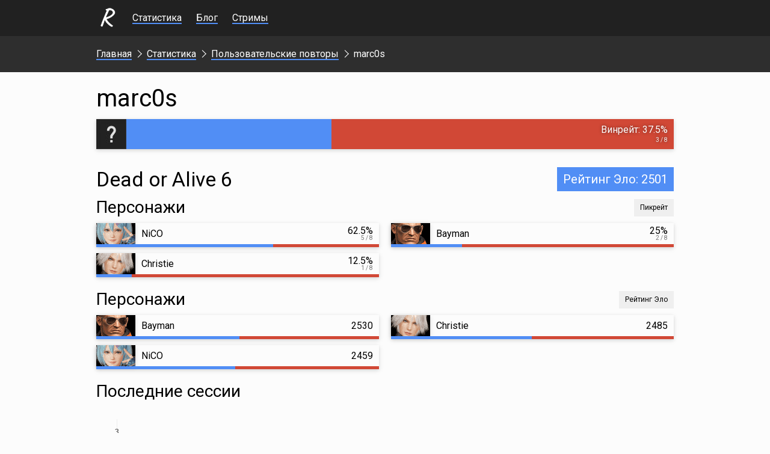

--- FILE ---
content_type: text/html;charset=UTF-8
request_url: https://ricumi.com/stat/replay/1429/
body_size: 2390
content:
<!DOCTYPE html>
<html lang="ru">
	<head>
		<meta charset="utf-8">
		<meta http-equiv="X-UA-Compatible" content="IE=edge,chrome=1">
		<title>marc0s</title>
		<meta name="description" content="">
		<meta name="keywords" content="">
		<meta content="Пользовательские повторы marc0s" property="og:title"><meta content="Винрейт: 37.5%
Основной персонаж: NiCO" property="og:description"><meta content="https://ricumi.com/assets/images/theme/logo-oembed.png" property="og:image"><meta property="og:image:width" content="40"><meta property="og:image:height" content="40"><link rel="alternate" hreflang="ru" href="https://ricumi.com/stat/replay/1429/" /><link rel="alternate" hreflang="en" href="https://ricumi.com/stat/replay/1429/?lang=en" />
		<meta name="viewport" content="width=device-width, initial-scale=1">
		<link rel="shortcut icon" href="/favicon.ico" type="image/x-icon">
		<link rel="icon" href="/favicon.ico" type="image/x-icon">
		<link rel="stylesheet" href="/assets/css/theme.css">
		<link rel="stylesheet" href="/assets/css/main.css">
	</head>
	<body>
		<section id="header" class="black">
			<div class="section">
				<div id="logo">
					<a href="/"><img src="/assets/images/theme/logo.png" width="40" height="40" alt="ricumi.com"></a>
				</div>
				<nav>
					<ul>
						<li><a href="/stat/">Статистика</a></li>
						<li><a href="/blog/">Блог</a></li>
						<li><a href="/streams/">Стримы</a></li>
					</ul>
				</nav>
				<div id="search">
					<form action="/search/" method="post" name="">
						<input type="text" name="search" value="" placeholder="Найти…" class="dark">
					</form>
				</div>
				<div class="clear"></div>
			</div>
		</section>
		<section id="breadcrumbs" class="dark"><div class="section"><nav><ul><li><a href="/" title="Главная">Главная</a></li><li><a href="/stat/" title="Статистика">Статистика</a></li><li><a href="/stat/replay/" title="Пользовательские повторы">Пользовательские повторы</a></li><li class="current"><span title="marc0s">marc0s</span></li></ul></nav></div><div class="clear"></div></section>
		<section id="content">
	<div class="section">
		<h1>marc0s</h1>
		
		<div class="component-full player with-description">
	<div class="component-full-image" title="marc0s">
		<img class="lazyload" data-src="/assets/images/thumb/7/74dd62da057559805675c0ae1f4d56ad.jpg" width="50" height="50" alt="" title="marc0s">
	</div>
	<div class="component-full-title" title=""></div>
	<div class="component-full-text" title="Процент побед">Винрейт: 37.5%</div>
	<div class="component-full-description">3 / 8</div>
	<div class="component-full-graph">
		<div class="component-full-graph-result" style="width:37.5%;"></div>
	</div>
</div>
		<div class="line"></div>
		<h2>Dead or Alive 6</h2><div class="rating-badge" title="Рейтинг Эло">Рейтинг Эло: 2501</div><h3>Персонажи</h3><div class="data-type">Пикрейт</div><div class="component-wrapper"><a class="component-half with-title with-description" href="/stat/character/55/">
	<div class="component-half-image character-game-2 character-item character-55" title="NiCO"></div>
	<div class="component-half-title" title="NiCO">NiCO</div>
	<div class="component-half-text" title="Пикрейт">62.5%</div>
	<div class="component-half-description">5 / 8</div>
	<div class="component-half-graph">
		<div class="component-half-graph-result" style="width:62.5%;"></div>
	</div>
</a><a class="component-half with-title with-description" href="/stat/character/50/">
	<div class="component-half-image character-game-2 character-item character-50" title="Bayman"></div>
	<div class="component-half-title" title="Bayman">Bayman</div>
	<div class="component-half-text" title="Пикрейт">25%</div>
	<div class="component-half-description">2 / 8</div>
	<div class="component-half-graph">
		<div class="component-half-graph-result" style="width:25%;"></div>
	</div>
</a><a class="component-half with-title with-description" href="/stat/character/54/">
	<div class="component-half-image character-game-2 character-item character-54" title="Christie"></div>
	<div class="component-half-title" title="Christie">Christie</div>
	<div class="component-half-text" title="Пикрейт">12.5%</div>
	<div class="component-half-description">1 / 8</div>
	<div class="component-half-graph">
		<div class="component-half-graph-result" style="width:12.5%;"></div>
	</div>
</a></div><div class="line"></div><h3>Персонажи</h3><div class="data-type">Рейтинг Эло</div><div class="component-wrapper"><a class="component-half with-title" href="/stat/character/50/">
	<div class="component-half-image character-game-2 character-item character-50" title="Bayman"></div>
	<div class="component-half-title" title="Bayman">Bayman</div>
	<div class="component-half-text" title="Рейтинг Эло">2530</div>
	<div class="component-half-description"></div>
	<div class="component-half-graph">
		<div class="component-half-graph-result" style="width:50.6%;"></div>
	</div>
</a><a class="component-half with-title" href="/stat/character/54/">
	<div class="component-half-image character-game-2 character-item character-54" title="Christie"></div>
	<div class="component-half-title" title="Christie">Christie</div>
	<div class="component-half-text" title="Рейтинг Эло">2485</div>
	<div class="component-half-description"></div>
	<div class="component-half-graph">
		<div class="component-half-graph-result" style="width:49.7%;"></div>
	</div>
</a><a class="component-half with-title" href="/stat/character/55/">
	<div class="component-half-image character-game-2 character-item character-55" title="NiCO"></div>
	<div class="component-half-title" title="NiCO">NiCO</div>
	<div class="component-half-text" title="Рейтинг Эло">2459</div>
	<div class="component-half-description"></div>
	<div class="component-half-graph">
		<div class="component-half-graph-result" style="width:49.18%;"></div>
	</div>
</a></div><div class="line"></div><div class="session"><h3>Последние сессии</h3><canvas id="session-canvas-2" height="250"></canvas></div><div class="line"></div><h3>Повторы</h3><div class="replay-item">
								<span class="replay-item-bg replay-item-bg-1 loser"></span>
								<span class="replay-item-bg replay-item-bg-2 winner"></span>
								<span class="replay-item-date" title="Дата игры">17.09.2020</span>
								<a href="/stat/replay/1429/" class="replay-item-player-1" title="marc0s">marc0s</a>
								<a href="/stat/replay/1429/" class="replay-item-image-1" title="marc0s"><img class="lazyload" data-src="/assets/images/thumb/e/ebcf2bb18781e2c71f0433336123f46e.jpg" width="35" height="35" alt="" title="marc0s"></a>
								<a href="/stat/character/54/" class="replay-item-character-1 character-game-2 character-item character-54" title="Christie"></a>
								<a href="/stat/character/47/" class="replay-item-character-2 character-game-2 character-item character-47" title="Ayane"></a>
								<a href="/stat/replay/207/" class="replay-item-image-2" title="Providence 777"><img class="lazyload" data-src="/assets/images/thumb/7/7f19e4d7befd47559451504e4d30fd16.jpg" width="35" height="35" alt="" title="Providence 777"></a>
								<a href="/stat/replay/207/" class="replay-item-player-2" title="Providence 777">Providence 777</a><a class="replay-item-download" href="/dl/replay/38991/" target="_blank" title="Скачать повтор"></a>
								<div class="clear"></div>
							</div><div class="replay-item">
								<span class="replay-item-bg replay-item-bg-1 winner"></span>
								<span class="replay-item-bg replay-item-bg-2 loser"></span>
								<span class="replay-item-date" title="Дата игры">17.09.2020</span>
								<a href="/stat/replay/1429/" class="replay-item-player-1" title="marc0s">marc0s</a>
								<a href="/stat/replay/1429/" class="replay-item-image-1" title="marc0s"><img class="lazyload" data-src="/assets/images/thumb/e/ebcf2bb18781e2c71f0433336123f46e.jpg" width="35" height="35" alt="" title="marc0s"></a>
								<a href="/stat/character/50/" class="replay-item-character-1 character-game-2 character-item character-50" title="Bayman"></a>
								<a href="/stat/character/49/" class="replay-item-character-2 character-game-2 character-item character-49" title="Honoka"></a>
								<a href="/stat/replay/59/" class="replay-item-image-2" title="odin-is-mnogih"><img class="lazyload" data-src="/assets/images/thumb/5/5739a202ba0edbec17c2e9a3fc40675b.jpg" width="35" height="35" alt="" title="odin-is-mnogih"></a>
								<a href="/stat/replay/59/" class="replay-item-player-2" title="odin-is-mnogih">odin-is-mnogih</a><a class="replay-item-download" href="/dl/replay/38990/" target="_blank" title="Скачать повтор"></a>
								<div class="clear"></div>
							</div><div class="replay-item">
								<span class="replay-item-bg replay-item-bg-1 winner"></span>
								<span class="replay-item-bg replay-item-bg-2 loser"></span>
								<span class="replay-item-date" title="Дата игры">17.09.2020</span>
								<a href="/stat/replay/1429/" class="replay-item-player-1" title="marc0s">marc0s</a>
								<a href="/stat/replay/1429/" class="replay-item-image-1" title="marc0s"><img class="lazyload" data-src="/assets/images/thumb/e/ebcf2bb18781e2c71f0433336123f46e.jpg" width="35" height="35" alt="" title="marc0s"></a>
								<a href="/stat/character/50/" class="replay-item-character-1 character-game-2 character-item character-50" title="Bayman"></a>
								<a href="/stat/character/47/" class="replay-item-character-2 character-game-2 character-item character-47" title="Ayane"></a>
								<a href="/stat/replay/207/" class="replay-item-image-2" title="Providence 777"><img class="lazyload" data-src="/assets/images/thumb/7/7f19e4d7befd47559451504e4d30fd16.jpg" width="35" height="35" alt="" title="Providence 777"></a>
								<a href="/stat/replay/207/" class="replay-item-player-2" title="Providence 777">Providence 777</a><a class="replay-item-download" href="/dl/replay/38989/" target="_blank" title="Скачать повтор"></a>
								<div class="clear"></div>
							</div><div class="replay-item">
								<span class="replay-item-bg replay-item-bg-1 winner"></span>
								<span class="replay-item-bg replay-item-bg-2 loser"></span>
								<span class="replay-item-date" title="Дата игры">17.09.2020</span>
								<a href="/stat/replay/59/" class="replay-item-player-1" title="odin-is-mnogih">odin-is-mnogih</a>
								<a href="/stat/replay/59/" class="replay-item-image-1" title="odin-is-mnogih"><img class="lazyload" data-src="/assets/images/thumb/5/5739a202ba0edbec17c2e9a3fc40675b.jpg" width="35" height="35" alt="" title="odin-is-mnogih"></a>
								<a href="/stat/character/49/" class="replay-item-character-1 character-game-2 character-item character-49" title="Honoka"></a>
								<a href="/stat/character/55/" class="replay-item-character-2 character-game-2 character-item character-55" title="NiCO"></a>
								<a href="/stat/replay/1429/" class="replay-item-image-2" title="marc0s"><img class="lazyload" data-src="/assets/images/thumb/e/ebcf2bb18781e2c71f0433336123f46e.jpg" width="35" height="35" alt="" title="marc0s"></a>
								<a href="/stat/replay/1429/" class="replay-item-player-2" title="marc0s">marc0s</a><a class="replay-item-download" href="/dl/replay/38987/" target="_blank" title="Скачать повтор"></a>
								<div class="clear"></div>
							</div><div class="replay-item">
								<span class="replay-item-bg replay-item-bg-1 loser"></span>
								<span class="replay-item-bg replay-item-bg-2 winner"></span>
								<span class="replay-item-date" title="Дата игры">17.09.2020</span>
								<a href="/stat/replay/207/" class="replay-item-player-1" title="Providence 777">Providence 777</a>
								<a href="/stat/replay/207/" class="replay-item-image-1" title="Providence 777"><img class="lazyload" data-src="/assets/images/thumb/7/7f19e4d7befd47559451504e4d30fd16.jpg" width="35" height="35" alt="" title="Providence 777"></a>
								<a href="/stat/character/47/" class="replay-item-character-1 character-game-2 character-item character-47" title="Ayane"></a>
								<a href="/stat/character/55/" class="replay-item-character-2 character-game-2 character-item character-55" title="NiCO"></a>
								<a href="/stat/replay/1429/" class="replay-item-image-2" title="marc0s"><img class="lazyload" data-src="/assets/images/thumb/e/ebcf2bb18781e2c71f0433336123f46e.jpg" width="35" height="35" alt="" title="marc0s"></a>
								<a href="/stat/replay/1429/" class="replay-item-player-2" title="marc0s">marc0s</a><a class="replay-item-download" href="/dl/replay/38986/" target="_blank" title="Скачать повтор"></a>
								<div class="clear"></div>
							</div><div class="replay-item">
								<span class="replay-item-bg replay-item-bg-1 loser"></span>
								<span class="replay-item-bg replay-item-bg-2 winner"></span>
								<span class="replay-item-date" title="Дата игры">17.09.2020</span>
								<a href="/stat/replay/1429/" class="replay-item-player-1" title="marc0s">marc0s</a>
								<a href="/stat/replay/1429/" class="replay-item-image-1" title="marc0s"><img class="lazyload" data-src="/assets/images/thumb/e/ebcf2bb18781e2c71f0433336123f46e.jpg" width="35" height="35" alt="" title="marc0s"></a>
								<a href="/stat/character/55/" class="replay-item-character-1 character-game-2 character-item character-55" title="NiCO"></a>
								<a href="/stat/character/49/" class="replay-item-character-2 character-game-2 character-item character-49" title="Honoka"></a>
								<a href="/stat/replay/59/" class="replay-item-image-2" title="odin-is-mnogih"><img class="lazyload" data-src="/assets/images/thumb/5/5739a202ba0edbec17c2e9a3fc40675b.jpg" width="35" height="35" alt="" title="odin-is-mnogih"></a>
								<a href="/stat/replay/59/" class="replay-item-player-2" title="odin-is-mnogih">odin-is-mnogih</a><a class="replay-item-download" href="/dl/replay/38985/" target="_blank" title="Скачать повтор"></a>
								<div class="clear"></div>
							</div><div class="replay-item">
								<span class="replay-item-bg replay-item-bg-1 winner"></span>
								<span class="replay-item-bg replay-item-bg-2 loser"></span>
								<span class="replay-item-date" title="Дата игры">17.09.2020</span>
								<a href="/stat/replay/207/" class="replay-item-player-1" title="Providence 777">Providence 777</a>
								<a href="/stat/replay/207/" class="replay-item-image-1" title="Providence 777"><img class="lazyload" data-src="/assets/images/thumb/7/7f19e4d7befd47559451504e4d30fd16.jpg" width="35" height="35" alt="" title="Providence 777"></a>
								<a href="/stat/character/47/" class="replay-item-character-1 character-game-2 character-item character-47" title="Ayane"></a>
								<a href="/stat/character/55/" class="replay-item-character-2 character-game-2 character-item character-55" title="NiCO"></a>
								<a href="/stat/replay/1429/" class="replay-item-image-2" title="marc0s"><img class="lazyload" data-src="/assets/images/thumb/e/ebcf2bb18781e2c71f0433336123f46e.jpg" width="35" height="35" alt="" title="marc0s"></a>
								<a href="/stat/replay/1429/" class="replay-item-player-2" title="marc0s">marc0s</a><a class="replay-item-download" href="/dl/replay/38982/" target="_blank" title="Скачать повтор"></a>
								<div class="clear"></div>
							</div><div class="replay-item">
								<span class="replay-item-bg replay-item-bg-1 winner"></span>
								<span class="replay-item-bg replay-item-bg-2 loser"></span>
								<span class="replay-item-date" title="Дата игры">17.09.2020</span>
								<a href="/stat/replay/702/" class="replay-item-player-1" title="Frame Counting">Frame Counting</a>
								<a href="/stat/replay/702/" class="replay-item-image-1" title="Frame Counting"><img class="lazyload" data-src="/assets/images/thumb/e/ed7a29914177ef63503be4fa061d1d62.jpg" width="35" height="35" alt="" title="Frame Counting"></a>
								<a href="/stat/character/58/" class="replay-item-character-1 character-game-2 character-item character-58" title="Brad Wong"></a>
								<a href="/stat/character/55/" class="replay-item-character-2 character-game-2 character-item character-55" title="NiCO"></a>
								<a href="/stat/replay/1429/" class="replay-item-image-2" title="marc0s"><img class="lazyload" data-src="/assets/images/thumb/e/ebcf2bb18781e2c71f0433336123f46e.jpg" width="35" height="35" alt="" title="marc0s"></a>
								<a href="/stat/replay/1429/" class="replay-item-player-2" title="marc0s">marc0s</a><a class="replay-item-download" href="/dl/replay/38980/" target="_blank" title="Скачать повтор"></a>
								<div class="clear"></div>
							</div>
	</div>
</section>
		<section id="footer" class="black">
			<div class="section">
				<nav>
					<ul>
						<li><a href="/stat/">Статистика</a></li>
						<li><a href="/blog/">Блог</a></li>
						<li><a href="/streams/">Стримы</a></li>
					</ul>
				</nav>
				<div class="clear"></div>
			</div>
		</section>
		<div class="clear"></div>
		<link rel="stylesheet" href="/assets/css/lib/pickmeup.css">
		<link rel="stylesheet" href="/assets/css/stat/character.css">
		<script src="/assets/js/lib/jquery.js"></script>
		<script src="/assets/js/lib/notify.js"></script>
		<script src="/assets/js/lib/pickmeup.js"></script>
		<script src="/assets/js/lib/lazyload.js"></script>
		<script src="/assets/js/main.js"></script>
		
		<script src="/assets/js/lib/chart.js"></script><script src="/assets/js/lib/chart.datalabels.js"></script><script>var ctx2 = document.getElementById("session-canvas-2").getContext("2d"); new Chart(ctx2, {type:"line", data:{labels: ["17.09.2020"], datasets:[{label:"Победы", backgroundColor:"#518ef5", hoverBackgroundColor:"#518ef5", borderColor:"#3f76d3", borderWidth:1, tension:0, data:[3], datalabels:{align:"end",anchor:"end"}}, {label:"Поражения", backgroundColor:"#d14836", hoverBackgroundColor:"#d14836", borderColor:"#bf2f14", borderWidth:1, tension:0, data:[-5], datalabels:{align:"bottom",anchor:"end",offset:10}}]}, options:{responsive:false, tooltips:{enabled:false}, legend:{display:true, position:"bottom"}, title:{display:false}, beginAtZero:true, scales:{yAxes:[{display:false, ticks:{suggestedMax:8, suggestedMin:-10}}],xAxes:[{scaleLabel:{display:true}, gridLines:{color:"#eee"}}]}, layout: {padding:{top:20}}, plugins:{datalabels:{font:{color:"#222", weight:"bold"}, formatter: function(value, context){ return Math.abs(value); }}}}});</script><script src="/assets/js/stat/replay/item.js"></script>
	</body>
</html>

--- FILE ---
content_type: text/css
request_url: https://ricumi.com/assets/css/theme.css
body_size: 1983
content:
@import url(https://fonts.googleapis.com/css?family=Roboto:400,300,500,700&subset=latin,cyrillic&display=fallback);
html, body {width:100%; height:100%; margin:0;}
body {display:flex; flex-wrap:wrap; line-height:1; color:#212121;}
html, body, div, span, iframe, h1, h2, h3, h4, h5, h6, p, a, img, sub, sup, b, u, i, ol, ul, li, fieldset, form, label, table, tbody, tfoot, thead, tr, th, td, article, aside, footer, header, nav, section, audio, video {margin:0; padding:0; border:0; font-size:100%; font:inherit; vertical-align:baseline; color:inherit;}
article, aside, footer, header, nav, section {display:block;}
ol, ul {list-style:none;}
table {border-collapse:collapse; border-spacing:0;}
button {border:none; cursor:pointer;}
body, div, p, h1, h2, h3, h4, h5, h6, a, input, label, header, aside, .h1, .h2, .h3, .h4, .h5, .h6 {font-family:Roboto, sans-serif;}
body {background:#fcfcfc; line-height:120%;}
h1, h2, h3, h4, h5, h6, .h1, .h2, .h3, .h4, .h5, .h6 {margin-bottom:10px; line-height:120%;}
p {margin-bottom:20px;}
p:last-child {margin-bottom:0;}
h1, .h1 {max-width:700px; font-size:40px;}
h2, .h2 {font-size:34px;}
h3, .h3 {font-size:28px;}
h4, .h4 {font-size:24px;}
h5, .h5 {font-size:20px;}
h6, .h6 {font-size:18px;}
p, a {font-size:16px;}

.right {float:right;}
.left {float:left;}
.clear {clear:both;}

.inline {display:inline;}
.inline-block {display:inline-block;}
.block {display:block;}
.fixed {display:fixed;}

.center {margin:0 auto;}
.text-center {text-align:center;}

.hidden {display:none !important;}

.blue {background:#518ef5; color:#fff;}
.red {background:#d14836; color:#fff;}
.light {background:#efefef; color:#212121;}
.grey {background:#9e9e9e; color:#fff;}
.dark {background:#2e2e2e; color:#fff;}
.black {background:#212121; color:#fff;}

section {width:100%; margin:0 auto;}
.section {position:relative; width:960px; margin:0 auto; padding:20px 0;}
@media screen and (max-width:1000px) {.section {width:480px;}}
@media screen and (max-width:550px) {.section {width:300px;}}
.card {display:block; width:calc(100% - 40px); margin:0 auto 20px; padding:20px; background:#fff; box-shadow:0 2px 5px 0 rgba(0, 0, 0, 0.1), 0 2px 10px 0 rgba(0, 0, 0, 0.07);}
@media screen and (max-width:1000px) {.card {width:440px;}}
@media screen and (max-width:550px) {.card {width:260px;}}
.card.half {float:left; width:calc(100% / 2 - 20px / 2 - 40px); margin:0 20px 20px 0;}
.card.half:nth-child(2n+1) {margin-right:0;}
@media screen and (max-width:1000px) {.card.half {float:none; width:100%; margin:0 auto 20px;}}

.link {display:block; float:left; width:calc(100% / 3 - 40px / 3 - 40px); margin:0 20px 20px 0; padding:20px; text-decoration:none; text-align:center; font-weight:bold; box-shadow:0 2px 5px 0 rgba(0, 0, 0, 0.1), 0 2px 10px 0 rgba(0, 0, 0, 0.07); transition:all 0.3s cubic-bezier(0.64, 0.09, 0.08, 1);}
.link:hover {box-shadow:0 2px 5px 0 rgba(0, 0, 0, 0.2), 0 2px 10px 0 rgba(0, 0, 0, 0.1);}
.link:nth-child(3n+1) {margin-right:0;}
@media screen and (max-width:1000px) {.link {float:none; width:calc(100% - 40px); margin:0 auto 20px;}}

.button {transition:all 0.3s cubic-bezier(0.64, 0.09, 0.08, 1); box-shadow:0 2px 5px 0 rgba(0, 0, 0, 0.14), 0 2px 10px 0 rgba(0, 0, 0, 0.1); position:relative; cursor:pointer; text-transform:uppercase; margin:0; background-image:none; background-size:0; background-repeat:no-repeat; background-position:50% 50%; padding:10px 20px; display:inline-block; font-family:Roboto; border:0;}
.button.flat {box-shadow:none;}
.button.flat:hover {background-color:rgba(0, 0, 0, 0.03);}
.button.red:hover {background-color:#d65b4b;}
.button.blue:hover {background-color:#699ef6;}
.button.light:hover {background-color:#fcfcfc;}
.button.grey:hover {background-color:#ababab;}
.button.dark:hover {background-color:#3b3b3b;}
.button.black:hover {background-color:#2e2e2e;}
a[class^="button"] {text-decoration:none;}
nav a:not([class^="button"]), p a:not([class^="button"]), td a:not([class^="button"]), li a:not([class^="button"]), .card a:not([class^="button"]), .text a:not([class^="button"]) {background:linear-gradient(to top, #518ef5 50%, rgba(255, 255, 255, 0) 50%); background-size:100% 200%; background-position:0 10%; background-repeat:no-repeat; text-decoration:none; color:inherit; transition:all 0.3s cubic-bezier(0.64, 0.09, 0.08, 1); will-change:background-position;}
nav a:not([class^="button"]):active, p a:not([class^="button"]):active, td a:not([class^="button"]):active, li a:not([class^="button"]):active, .card a:not([class^="button"]):active, .text a:not([class^="button"]):active {color:inherit;}
nav a:not([class^="button"]):hover, p a:not([class^="button"]):hover, td a:not([class^="button"]):hover, li a:not([class^="button"]):hover, .card a:not([class^="button"]):hover, .text a:not([class^="button"]):hover {background-position:0 100%; color:#fff;}
nav a.red:not([class^="button"]), p a.red:not([class^="button"]), td a.red:not([class^="button"]), li a.red:not([class^="button"]), .card a.red:not([class^="button"]), .text a.red:not([class^="button"]) {background:linear-gradient(to top, #d14836 50%, rgba(255, 255, 255, 0) 50%); background-size:100% 200%; background-position:0 10%; background-repeat:no-repeat;}
nav a.red:not([class^="button"]):hover, p a.red:not([class^="button"]):hover, td a.red:not([class^="button"]):hover, li a.red:not([class^="button"]):hover, .card a.red:not([class^="button"]):hover, .text a:not([class^="button"]):hover {background-position:0 100%; color:#fff;}

ul, ol {margin-left:20px; margin-bottom:20px;}
ul li, ol li {margin-top:10px;}
ol {list-style-type:decimal;}
nav ul {margin:0; overflow:hidden; text-overflow:ellipsis; white-space:nowrap;}

img, audio, video {width:100%; vertical-align:middle;}

.form-line {margin:0 0 10px;}
.form-label {width:200px; height:34px; line-height:34px; float:left;}
.form-field {width:720px; min-height:34px; line-height:34px; float:left;}
input[type=text], input[type=password] {width:340px; padding:10px; border:1px solid rgba(0, 0, 0, 0.25); font-size:16px; text-align:left;}
input[type=text]:focus, input[type=password]:focus {border:1px solid #518ef5;}
input[type=text].picker {width:100px;}
textarea {width:340px; min-height:120px; padding:10px; border:1px solid rgba(0, 0, 0, 0.25); font-size:16px; text-align:left;}
textarea:focus {border:1px solid #518ef5;}
select {padding:10px; border:1px solid rgba(0, 0, 0, 0.25); font-size:16px; text-align:left;}
label {height:34px; font-size:16px; line-height:34px; text-align:left;}
input[type=submit] {font-size:16px;}

table {width:100%;}
.table-header {color:#474747; font-size:16px; line-height:40px;}
tr {font-size:16px; line-height:40px; border-bottom:solid 1px #ebebeb; will-change:background;}
tr:not(.table-header):hover {background:#ebebeb;}

.no-padding {padding:0 !important;}
.no-margin {margin:0 !important;}
.no-margin-vertical {margin-top:0 !important; margin-bottom:0 !important;}

.line {height:20px;}

.notifyjs-corner {max-width:300px;}

@keyframes chartjs-render-animation{
	from {opacity:.99;}
	to {opacity:1;}
}
.chartjs-render-monitor {animation:chartjs-render-animation 1ms;}
.chartjs-size-monitor,.chartjs-size-monitor-expand,.chartjs-size-monitor-shrink {position:absolute; direction:ltr; left:0; top:0; right:0; bottom:0; overflow:hidden; pointer-events:none; visibility:hidden; z-index:-1;}
.chartjs-size-monitor-expand>div {position:absolute; width:1000000px; height:1000000px; left:0; top:0;}
.chartjs-size-monitor-shrink>div {position:absolute; width:200%; height:200%; left:0; top:0;}

--- FILE ---
content_type: text/css
request_url: https://ricumi.com/assets/css/main.css
body_size: 3768
content:
body::before {content:url("./../images/theme/loader16.gif"); display:none;}
body::after {content:url("./../images/theme/video-loader.gif"); display:none;}

#header {}
	#header .section {}
		#logo {position:absolute; top:10px; left:0; width:40px; height:40px;}
			#logo a {display:block; width:40px; height:40px; line-height:0; transition:background 0.3s cubic-bezier(0.64, 0.09, 0.08, 1);}
			#logo a:hover {background:#2e2e2e;}
		#header nav {margin-left:60px; line-height:20px;}
			#header nav ul {}
				#header nav ul li {display:inline-block; height:20px; margin:0 20px 0 0; padding:0;}
					#header nav ul li a {display:inline-block; height:20px; line-height:20px;}
		#search {position:absolute; top:10px; right:0; width:240px; height:40px; display:none;}
		@media screen and (max-width:1000px){#search {display:none;}}
			#search input {width:220px;}

#breadcrumbs {}
	#breadcrumbs nav {}
		#breadcrumbs nav ul {position:relative; height:20px;}
			#breadcrumbs nav ul li {position:relative; display:inline-block; height:20px; margin:0 25px 0 0; padding:0;}
			#breadcrumbs nav ul li:not([class^="current"])::after {content:""; display:block; width:8px; height:8px; border-top:1px solid #fff; border-right:1px solid #fff; position:absolute; top:5px; right:-15px; transform:rotate(45deg); cursor:default;}
				#breadcrumbs nav ul li a {display:inline-block; height:20px;}
				#breadcrumbs nav ul li span {display:inline-block; height:20px; cursor:default;}

#video {height:540px;}
	#video .section {height:540px; background:#212121 url("./../images/theme/video-loader.gif") no-repeat 50% 50%;}
		#video iframe {width:960px; height:540px;}
@media screen and (max-width:1000px){
	#video {height:270px;}
		#video .section {height:270px;}
			#video iframe {width:480px; height:270px;}
}
@media screen and (max-width:550px){
	#video {height:170px;}
		#video .section {height:170px;}
			#video iframe {width:300px; height:170px;}
}

#content {position:relative; min-height:calc(100% - 120px); padding-bottom:60px;}
#breadcrumbs+#content {min-height:calc(100% - 180px);}
#video+#content {min-height:calc(100% - 720px);}
@media screen and (max-width:1000px){#video+#content {min-height:calc(100% - 450px);}}
@media screen and (max-width:550px){#video+#content {min-height:calc(100% - 350px);}}
	#content .section {}
		#main {width:700px; margin:0 20px 0 0; float:left;}
		@media screen and (max-width:1000px){#main {width:100%; margin:0; float:none;}}
		#sidebar {width:240px; float:left;}
		@media screen and (max-width:1000px){#sidebar {width:100%; float:none;}}
			#side-buttons {margin:0 0 20px;}
				.side-button {display:block; width:240px; height:50px; margin:0 auto 10px; background:transparent url('./../images/theme/buttons.png') no-repeat; text-decoration:none; box-shadow:0 2px 5px 0 rgba(0, 0, 0, 0.1), 0 2px 10px 0 rgba(0, 0, 0, 0.07); transition:all 0.3s cubic-bezier(0.64, 0.09, 0.08, 1);}
				.side-button:hover {box-shadow:0 2px 5px 0 rgba(0, 0, 0, 0.2), 0 2px 10px 0 rgba(0, 0, 0, 0.1);}
				.side-button.discord {background-position:0 0;}
				.side-button.vk {background-position:0 -50px;}
				.side-button.fru {background-position:0 -100px;}

#footer {height:60px; margin-top:-60px; z-index:5;}
	#footer .section {}
		#footer nav {line-height:20px;}
			#footer nav ul {}
				#footer nav ul li {display:inline-block; height:20px; margin:0 20px 0 0; padding:0;}
					#footer nav ul li a {display:inline-block; height:20px; line-height:20px;}

.article-link {margin:0 0 20px;}
.article-date {margin:10px 0; font-size:12px; line-height:12px; color:#9e9e9e;}
.article-preview {}
	.article-preview ul, #content .section ul {list-style:square outside;}

.game-item {display:block; float:left; width:calc(100% / 3 - 40px / 3); max-width:310px; height:20px; margin:0 20px 20px 0; padding:150px 0 10px; background-repeat:no-repeat !important; background-size: 100% auto !important; text-decoration:none; text-align:center; font-weight:bold; box-shadow:0 2px 5px 0 rgba(0, 0, 0, 0.1), 0 2px 10px 0 rgba(0, 0, 0, 0.07); transition:all 0.3s cubic-bezier(0.64, 0.09, 0.08, 1);}
.game-item:hover {background-color:#efefef !important; box-shadow:0 2px 5px 0 rgba(0, 0, 0, 0.2), 0 2px 10px 0 rgba(0, 0, 0, 0.1);}
.game-item:nth-child(3n+1) {margin-right:0;}
@media screen and (max-width:1000px){.game-item {width:100%; margin:0 auto 20px;}}

.character-element {position:relative; display:block; float:left; width:306px; height:35px; margin:0 20px 10px 0; box-shadow:0 2px 5px 0 rgba(0, 0, 0, 0.1), 0 2px 10px 0 rgba(0, 0, 0, 0.07); transition:all 0.3s cubic-bezier(0.64, 0.09, 0.08, 1);}
.character-element:hover {background-color:#efefef !important; box-shadow:0 2px 5px 0 rgba(0, 0, 0, 0.2), 0 2px 10px 0 rgba(0, 0, 0, 0.1);}
.character-element:nth-child(3n) {width:308px; margin-right:0;}
	.character-element-image {position:absolute; width:65px; height:35px;}
	.character-element-name {position:absolute; width:220px; height:35px; top:0; left:65px; padding:0 10px; line-height:35px; overflow:hidden; text-overflow:ellipsis; white-space:nowrap;}
@media screen and (max-width:1000px){
	.character-element {width:230px;}
	.character-element:nth-child(3n) {width:230px; margin-right:20px;}
	.character-element:nth-child(2n) {margin-right:0;}
		.character-element-name {width:140px;}
}
@media screen and (max-width:550px){
	.character-element {width:300px; margin-right:0;}
	.character-element:nth-child(3n) {width:300px; margin-right:0;}
		.character-element-name {width:215px;}
}

.tournament-item {position:relative; display:block; width:calc(100% - 40px); padding:10px 20px; margin:0 auto 10px; text-decoration:none; background:#fff; box-shadow:0 2px 5px 0 rgba(0, 0, 0, 0.1), 0 2px 10px 0 rgba(0, 0, 0, 0.07); transition:all 0.3s cubic-bezier(0.64, 0.09, 0.08, 1);}
.tournament-item:hover {background:#efefef; box-shadow:0 2px 5px 0 rgba(0, 0, 0, 0.2), 0 2px 10px 0 rgba(0, 0, 0, 0.1);}
	.tournament-item span {position:relative; display:block; float:left; width:calc(100% / 3); overflow:hidden; text-overflow:ellipsis; white-space:nowrap;}
	.tournament-item-title {font-weight:bold;}
	.tournament-item-game {text-align:center;}
	.tournament-item-date {text-align:right;}
@media screen and (max-width:1000px){
	.tournament-item span {width:100%; float:none; text-align:left;}
	.tournament-item-date {font-size:12px; color:#aaa;}
}
.tournament-info {position:absolute; top:20px; right:0; text-align:right;}
	.tournament-info-date {margin:10px 0 0; color:#aaa; cursor:default;}
@media screen and (max-width:1000px){
	.tournament-info {position:relative; top:0; text-align:left;}
}

.set-item {position:relative; display:block; width:100%; height:35px; margin:0 auto 10px; text-decoration:none; box-shadow:0 2px 5px 0 rgba(0, 0, 0, 0.1), 0 2px 10px 0 rgba(0, 0, 0, 0.07); transition:all 0.3s cubic-bezier(0.64, 0.09, 0.08, 1); overflow:hidden;}
.set-item:hover {box-shadow:0 2px 5px 0 rgba(0, 0, 0, 0.2), 0 2px 10px 0 rgba(0, 0, 0, 0.1);}
	.set-item span {position:absolute; display:block; height:35px; top:0; color:#fff; font-size:20px; line-height:35px; z-index:2;}
	.set-item-type {width:34px; left:0; text-align:center; background:#fff; border-right:1px solid rgba(0,0,0,0.1);}
		.set-item-type.winner {color:#518ef5;}
		.set-item-type.loser {color:#d14836;}
		.set-item-type.loser-final {color:#d14836; font-weight:bold;}
		.set-item-type.winner-final {color:#518ef5; font-weight:bold;}
		.set-item-type.grand-final {color:#2e2e2e; font-weight:bold;}
	.set-item-video {width:34px; left:35px; background:#fff; border-right:1px solid rgba(0,0,0,0.1);}
	.set-item-video::after {content:""; display:block; position:absolute; width:0px; height:0px; border:8px solid #d14836; border-radius:8px; top:9px; left:9px;}
	.set-item-video.has-video::after {border:8px solid #518ef5;}
	.set-item-bg {width:445px; z-index:1 !important; transition:all 0.3s cubic-bezier(0.64, 0.09, 0.08, 1);}
		.set-item-bg.winner {background:rgba(81,142,245,0.9);}
		.set-item-bg.loser {background:rgba(209,72,54,0.9);}
		.set-item:hover .set-item-bg.winner {background:rgba(81,142,245,1);}
		.set-item:hover .set-item-bg.loser {background:rgba(209,72,54,1);}
		.set-item-bg-1 {left:70px;}
		.set-item-bg-2 {left:515px;}
	.set-item-image-1 {width:35px; left:445px; background:#fff url('./../images/theme/loader16.gif') no-repeat 50% 50%;}
		.set-item-image-1 img {display:block;}
	.set-item-player-1 {width:355px; left:70px; padding:0 10px; text-align:right; overflow:hidden; text-overflow:ellipsis; white-space:nowrap;}
	.set-item-count-1 {width:35px; left:480px; text-align:center; font-weight:bold;}
	.set-item-count-2 {width:35px; left:515px; text-align:center; font-weight:bold;}
	.set-item-player-2 {width:355px; left:585px; padding:0 10px; overflow:hidden; text-overflow:ellipsis; white-space:nowrap;}
	.set-item-image-2 {width:35px; left:550px; background:#fff url('./../images/theme/loader16.gif') no-repeat 50% 50%;}
		.set-item-image-2 img {display:block;}
@media screen and (max-width:1000px){
	.set-item {width:100%; height:70px;}
	.set-item-type {height:34px !important; border-bottom:1px solid rgba(0,0,0,0.05);}
	.set-item-video {height:34px !important; left:0; top:35px !important; border-top:1px solid rgba(0,0,0,0.05);}
	.set-item-bg-1 {top:0 !important; left:35px;}
	.set-item-bg-2 {top:35px !important; left:35px;}
	.set-item-image-1 {left:35px;}
	.set-item-player-1 {width:355px; text-align:left;}
	.set-item-count-1 {left:445px;}
	.set-item-count-2 {top:35px !important; left:445px;}
	.set-item-player-2 {width:355px; top:35px !important; left:70px;}
	.set-item-image-2 {top:35px !important; left:35px;}
}
@media screen and (max-width:550px){
	.set-item-player-1 {width:175px; text-align:left;}
	.set-item-count-1 {left:265px;}
	.set-item-count-2 {top:35px !important; left:265px;}
	.set-item-player-2 {width:175px;}
}

.set-info {position:absolute; top:20px; right:0; text-align:right;}
	.set-info-game {margin:10px 0 0;}
@media screen and (max-width:1000px){
	.set-info {position:relative; top:0; text-align:left;}
}

.set-showcase {position:relative; display:block; width:100%; height:50px; margin:0 auto 10px; text-decoration:none; box-shadow:0 2px 5px 0 rgba(0, 0, 0, 0.1), 0 2px 10px 0 rgba(0, 0, 0, 0.07); overflow:hidden;}
	.set-showcase-player {position:absolute; display:block; width:480px; height:50px; margin:0; color:#fff; font-size:24px; text-decoration:none; line-height:50px; transition:all 0.3s cubic-bezier(0.64, 0.09, 0.08, 1);}
	.set-showcase-player.winner {background:rgba(81,142,245,0.9);}
	.set-showcase-player.loser {background:rgba(209,72,54,0.9);}
	.set-showcase-player.winner:hover {background:rgba(81,142,245,1);}
	.set-showcase-player.loser:hover {background:rgba(209,72,54,1);}
	.set-showcase-player-1 {}
	.set-showcase-player-2 {left:480px;}
		.set-showcase-image {position:absolute; width:50px; height:50px; line-height:0; background:#fff url('./../images/theme/loader16.gif') no-repeat 50% 50%;}
		.set-showcase-image-1 {left:380px;}
		.set-showcase-image-2 {left:50px;}
		.set-showcase-name {position:absolute; width:360px; height:50px; padding:0 10px; overflow:hidden; text-overflow:ellipsis; white-space:nowrap;}
		.set-showcase-name-1 {left:0; text-align:right;}
		.set-showcase-name-2 {left:100px;}
		.set-showcase-count {position:absolute; width:50px; height:50px; text-align:center; font-weight:bold;}
		.set-showcase-count-1 {left:430px;}
		.set-showcase-count-2 {left:0;}
@media screen and (max-width:1000px){
	.set-showcase {height:100px;}
		.set-showcase-player-2 {top:50px; left:0;}
			.set-showcase-image-1 {left:0;}
			.set-showcase-image-2 {left:0;}
			.set-showcase-name-1 {left:50px; text-align:left;}
			.set-showcase-name-2 {left:50px;}
			.set-showcase-count-2 {left:430px;}
}
@media screen and (max-width:550px){
	.set-showcase-player {width:300px;}
		.set-showcase-name {width:180px;}
		.set-showcase-count-1 {left:250px;}
		.set-showcase-count-2 {left:250px;}
}

.round-item {position:relative; display:block; width:100%; height:35px; margin:0 auto 10px; text-decoration:none; box-shadow:0 2px 5px 0 rgba(0, 0, 0, 0.1), 0 2px 10px 0 rgba(0, 0, 0, 0.07); overflow:hidden;}
	.round-item-character {position:absolute; display:block; width:480px; height:35px; margin:0; color:#fff; font-size:20px; text-decoration:none; line-height:35px; transition:all 0.3s cubic-bezier(0.64, 0.09, 0.08, 1);}
	.round-item-character.winner {background:rgba(81,142,245,0.9);}
	.round-item-character.loser {background:rgba(209,72,54,0.9);}
	.round-item-character.winner:hover {background:rgba(81,142,245,1);}
	.round-item-character.loser:hover {background:rgba(209,72,54,1);}
	.round-item-character-1 {}
	.round-item-character-2 {left:480px;}
		.round-item-image {position:absolute; width:65px; height:35px; line-height:0;}
		.round-item-image-1 {left:415px;}
		.round-item-image-2 {left:0;}
		.round-item-name {position:absolute; width:395px; height:35px; padding:0 10px; overflow:hidden; text-overflow:ellipsis; white-space:nowrap;}
		.round-item-name-1 {left:0; text-align:right;}
		.round-item-name-2 {top:0; left:65px;}
@media screen and (max-width:1000px){
	.round-item {height:70px;}
		.round-item-character-2 {top:35px; left:0;}
			.round-item-image-1 {left:0;}
			.round-item-name-1 {left:65px; text-align:left;}
}
@media screen and (max-width:550px){
	.round-item-name {width:215px;}
}

.character-info {position:absolute; top:20px; right:0; text-align:right;}
@media screen and (max-width:1000px){
	.character-info {position:relative; top:0; margin:0 0 20px; text-align:left;}
}

#player-list-tournament {margin:0 0 20px;}

.player-item {position:relative; display:block; float:left; width:310px; height:50px; margin:0 15px 10px 0; box-shadow:0 2px 5px 0 rgba(0, 0, 0, 0.1), 0 2px 10px 0 rgba(0, 0, 0, 0.07); transition:all 0.3s cubic-bezier(0.64, 0.09, 0.08, 1);}
.player-item:hover {background-color:#efefef; box-shadow:0 2px 5px 0 rgba(0, 0, 0, 0.2), 0 2px 10px 0 rgba(0, 0, 0, 0.1);}
.player-item:nth-child(3n) {margin-right:0;}
	.player-item-image {position:absolute; width:50px; height:50px; background:#fff url('./../images/theme/loader16.gif') no-repeat 50% 50%;}
	.player-item-name {position:absolute; width:240px; height:50px; top:0; left:50px; padding:0 10px; line-height:50px; overflow:hidden; text-overflow:ellipsis; white-space:nowrap;}
@media screen and (max-width:1000px){
	.player-item {width:230px; margin-right:20px;}
	.player-item:nth-child(3n) {margin-right:20px;}
	.player-item:nth-child(2n) {margin-right:0;}
		.player-item-name {width:160px;}
}
@media screen and (max-width:550px){
	.player-item {width:300px; margin-right:0;}
	.player-item:nth-child(3n) {margin-right:0;}
		.player-item-name {width:220px;}
}

.session {width:100%;}
.session canvas {width:100%; height:250px;}
@media screen and (max-width:1000px){
	.session {display:none;}
}

.replay-item {position:relative; display:block; width:100%; height:35px; margin:0 auto 10px; text-decoration:none; box-shadow:0 2px 5px 0 rgba(0, 0, 0, 0.1), 0 2px 10px 0 rgba(0, 0, 0, 0.07); transition:all 0.3s cubic-bezier(0.64, 0.09, 0.08, 1); overflow:hidden; cursor:default;}
.replay-item:hover {box-shadow:0 2px 5px 0 rgba(0, 0, 0, 0.2), 0 2px 10px 0 rgba(0, 0, 0, 0.1);}
	.replay-item span, .replay-item a {position:absolute; display:block; height:35px; top:0; color:#fff; font-size:20px; line-height:35px; z-index:2;}
	.replay-item a {text-decoration:none; cursor:pointer;}
	.replay-item-bg {width:calc(50% - 70px); z-index:1 !important; transition:all 0.3s cubic-bezier(0.64, 0.09, 0.08, 1);}
		.replay-item-bg.winner {background:rgba(81,142,245,0.9);}
		.replay-item-bg.loser {background:rgba(209,72,54,0.9);}
		.replay-item:hover .replay-item-bg.winner {background:rgba(81,142,245,1);}
		.replay-item:hover .replay-item-bg.loser {background:rgba(209,72,54,1);}
		.replay-item-bg-1 {left:70px;}
		.replay-item-bg-2 {left:50%;}
	.replay-item-date {width:70px; left:0; color:#000 !important; font-size:12px !important; text-align:center;}
	.replay-item-player-1 {width:calc(50% - 190px); left:70px; padding:0 10px; text-align:right; overflow:hidden; text-overflow:ellipsis; white-space:nowrap;}
	.replay-item-image-1 {width:35px; left:calc(50% - 100px); background:#fff url('./../images/theme/loader16.gif') no-repeat 50% 50%;}
		.replay-item-image-1 img {display:block;}
	.replay-item-character-1 {width:65px; left:calc(50% - 65px); text-align:center; font-weight:bold;}
	.replay-item-character-2 {width:65px; left:50%; text-align:center; font-weight:bold;}
	.replay-item-image-2 {width:35px; left:calc(50% + 65px); background:#fff url('./../images/theme/loader16.gif') no-repeat 50% 50%;}
		.replay-item-image-2 img {display:block;}
	.replay-item-player-2 {width:calc(50% - 190px); left:calc(50% + 100px); padding:0 10px; overflow:hidden; text-overflow:ellipsis; white-space:nowrap;}
	.replay-item-time {width:70px; left:calc(100% - 70px); color:#000 !important; font-size:12px !important; text-align:center;}
	.replay-item-download {width:70px; left:calc(100% - 70px); color:#000 !important; font-size:12px !important; text-align:center; background:transparent url('./../images/theme/dl.png') no-repeat 50% 50%;}
	.replay-item-download-empty {width:70px; left:calc(100% - 70px); color:#000 !important; font-size:12px !important; text-align:center;}
@media screen and (max-width:1000px){
	.replay-item {width:100%; height:70px;}
	.replay-item-bg-1 {width:calc(100% - 70px); top:0 !important; left:70px;}
	.replay-item-bg-2 {width:calc(100% - 70px); top:35px !important; left:70px;}
	.replay-item-date {}
	.replay-item-player-1 {width:calc(100% - 195px); left:175px; text-align:left;}
	.replay-item-image-1 {left:135px;}
	.replay-item-character-1 {left:70px;}
	.replay-item-character-2 {top:35px !important; left:70px;}
	.replay-item-image-2 {top:35px !important; left:135px;}
	.replay-item-player-2 {width:calc(100% - 195px); top:35px !important; left:175px;}
	.replay-item-time {width:70px; top:35px !important; left:0px;}
	.replay-item-download {width:70px; top:35px !important; left:0px;}
	.replay-item-download-empty {width:70px; top:35px !important; left:0px;}
}

.grid {display:grid; grid-template-columns:repeat(auto-fill, minmax(310px, 1fr)); grid-gap:15px;}
	.grid-item {position:relative; height:50px; box-shadow:0 2px 5px 0 rgba(0, 0, 0, 0.1), 0 2px 10px 0 rgba(0, 0, 0, 0.07); transition:all 0.3s cubic-bezier(0.64, 0.09, 0.08, 1);}
	a.grid-item:hover {background-color:#efefef; box-shadow:0 2px 5px 0 rgba(0, 0, 0, 0.2), 0 2px 10px 0 rgba(0, 0, 0, 0.1);}
		.grid-player-image {position:absolute; width:50px; height:50px; background:#fff url('./../images/theme/loader16.gif') no-repeat 50% 50%;}
		.grid-player-name {position:absolute; width:calc(100% - 70px); height:50px; top:0; left:50px; padding:0 10px; line-height:50px; overflow:hidden; text-overflow:ellipsis; white-space:nowrap;}
@media screen and (max-width:550px){
	.grid {grid-template-columns:repeat(auto-fill, minmax(300px, 1fr));}
}

.component-wrapper {display:grid; grid-template-columns:repeat(auto-fill, minmax(470px, 1fr)); grid-gap:10px 20px;}
@media screen and (max-width:550px){
	.component-wrapper {grid-template-columns:repeat(auto-fill, minmax(300px, 1fr));}
}

.component-full {position:relative; display:block; width:100%; height:50px; margin:0 0 10px; box-shadow:0 2px 5px 0 rgba(0, 0, 0, 0.1), 0 2px 10px 0 rgba(0, 0, 0, 0.07); transition:all 0.3s cubic-bezier(0.64, 0.09, 0.08, 1); cursor:default;}
a.component-full {cursor:pointer;}
a.component-full:hover {box-shadow:0 2px 5px 0 rgba(0, 0, 0, 0.2), 0 2px 10px 0 rgba(0, 0, 0, 0.1);}
.component-full.player {height:50px;}
.component-full.character {height:35px;}

	.component-full-image {position:absolute;}
	.player .component-full-image {width:50px; height:50px; background:#fff url('./../images/theme/loader16.gif') no-repeat 50% 50%;}
	.character .component-full-image {width:65px; height:35px;}

	.component-full-title {display:none; position:absolute; width:200px; top:0; padding:0 10px; line-height:50px; color:#fff; text-shadow: 0 0 5px rgba(0,0,0,0.5); overflow:hidden; text-overflow:ellipsis; white-space:nowrap; z-index:2;}
	.with-title .component-full-title {display:block;}
	.player .component-full-title {height:50px; left:50px;}
	.character .component-full-title {height:35px; left:65px; line-height:35px;}

	.component-full-text {position:absolute; width:200px; height:50px; top:0; right:0; padding:0 10px; color:#fff; line-height:50px; text-align:right; text-shadow:0 0 5px rgba(0,0,0,0.5); z-index:2;}
	.player.with-description .component-full-text {height:30px; line-height:35px;}
	.character.with-description .component-full-text {height:20px; line-height:25px;}

	.component-full-description {display:none; position:absolute; width:200px; right:0; padding:0 10px; font-size:10px; color:#efefef; text-align:right; text-shadow:0 0 5px rgba(0,0,0,0.5); z-index:2;}
	.with-description .component-full-description {display:block;}
	.player.with-description .component-full-description {height:20px; top:30px; line-height:10px;}
	.character.with-description .component-full-description {height:15px; top:20px; line-height:10px;}

	.component-full-graph {position:absolute; top:0; background:#d14836;}
	.player .component-full-graph {width:calc(100% - 50px); height:50px; left:50px;}
	.character .component-full-graph {width:calc(100% - 65px); height:35px; left:65px;}
		.component-full-graph-result {position:absolute; background:#518ef5;}
		.player .component-full-graph-result {height:50px;}
		.character .component-full-graph-result {height:35px;}

.component-half {position:relative; display:block; height:40px; box-shadow:0 2px 5px 0 rgba(0, 0, 0, 0.1), 0 2px 10px 0 rgba(0, 0, 0, 0.07); transition:all 0.3s cubic-bezier(0.64, 0.09, 0.08, 1); cursor:default;}
a.component-half {cursor:pointer;}
a.component-half:hover {background-color:#efefef; box-shadow:0 2px 5px 0 rgba(0, 0, 0, 0.2), 0 2px 10px 0 rgba(0, 0, 0, 0.1);}
	.component-half-image {position:absolute; width:65px; height:35px;}
	.component-half-title {display:none; position:absolute; width:200px; height:35px; left:65px; top:0; padding:0 10px; line-height:35px; overflow:hidden; text-overflow:ellipsis; white-space:nowrap; z-index:2;}
	.with-title .component-half-title {display:block;}
	.component-half-text {position:absolute; width:65px; height:35px; top:0; right:0; padding:0 10px; line-height:35px; text-align:right;}
	.with-description .component-half-text {height:20px; line-height:25px;}
	.component-half-description {display:none; position:absolute; width:75px; height:15px; top:20px; right:0; padding:0 10px 0 0; font-size:10px; line-height:10px; color:#777; text-align:right;}
	.with-description .component-half-description {display:block;}
	.component-half-graph {position:absolute; width:100%; height:5px; top:35px; left:0; background:#d14836;}
		.component-half-graph-result {position:absolute; height:5px; background:#518ef5;}

#player-search-wrapper {position:relative;}
	#player-search {width:calc(100% - 22px);}
	#player-search.loading {background:transparent url('./../images/theme/loader16.gif') no-repeat 50% 50%;}
	#player-search-wrapper.loading #player-search {background:#fff url('./../images/theme/loader16.gif') no-repeat calc(100% - 35px) 50%;}
		#player-search-clear {display:none; position:absolute; width:20px; height:20px; top:10px; right:12px; font-size:20px; line-height:20px; color:#444; text-align:center; text-decoration:none;}
		#player-search-clear.active {display:block;}
#replay-stat {margin:5px 0 20px; color:#9e9e9e;}
#player-search-empty {}

.load-more-replay-wrapper {min-height:40px; margin:30px 0 0;}
.load-more-replay-wrapper.loading {background:transparent url("./../images/theme/loader16.gif") no-repeat 50% 50%;}
	.load-more-replay {text-decoration:none;}

#matchup-search-form {}
	#matchup-search-form form {text-align:left;}
		#matchup-search-form form select {width:25%;}
@media screen and (max-width:1000px){
	#matchup-search-form form {text-align:center;}
		#matchup-search-form form select {width:100%; margin:5px 0;}
}

.more-links {position:absolute; top:20px; right:0; text-align:right;}
	.more-links div+div {margin:10px 0 0;}
@media screen and (max-width:1000px){
	.more-links {position:relative; top:0; margin:0 0 10px; text-align:left;}
}

.data-type {position:absolute; right:0; margin-top:-40px; padding:5px 10px; font-size:12px; text-align:right; background-color:#efefef; cursor:default;}
@media screen and (max-width:1000px){
	.data-type {position:relative; top:0; margin:0 0 10px; text-align:left;}
}

.rating-badge {position:absolute; right:0; margin-top:-50px; padding:5px 10px; color:#fff; font-size:20px; line-height:30px; text-align:center; background-color:#518ef5; cursor:default;}
@media screen and (max-width:1000px){
	.rating-badge {position:relative; width:auto; top:0; left:0; margin:0 0 10px; text-align:left;}
}

--- FILE ---
content_type: text/css
request_url: https://ricumi.com/assets/css/lib/pickmeup.css
body_size: 449
content:
.pickmeup {background:rgba(0,0,0,0.9); -moz-box-sizing:content-box; box-sizing:content-box; display:none; position:absolute; z-index:10;}
.pickmeup * {-moz-box-sizing:border-box; box-sizing:border-box;}
.pickmeup .pmu-instance {display:inline-block; height:13.8em; padding:.5em; text-align:center; width:15em;}
.pickmeup .pmu-instance .pmu-button {color:#eeeeee; cursor:pointer; outline:none; text-decoration:none;}
.pickmeup .pmu-instance .pmu-today {background:#17384d; color:#88c5eb;}
.pickmeup .pmu-instance .pmu-button:hover {color:#88c5eb;}
.pickmeup .pmu-instance .pmu-not-in-month {color:#666666;}
.pickmeup .pmu-instance .pmu-disabled, .pickmeup .pmu-instance .pmu-disabled:hover {color:#333333; cursor:default;}
.pickmeup .pmu-instance .pmu-selected {background:#136a9f; color:#eeeeee;}
.pickmeup .pmu-instance .pmu-not-in-month.pmu-selected {background:#17384d;}
.pickmeup .pmu-instance nav {color:#eeeeee; display:-ms-flexbox; display:-webkit-flex; display:flex; line-height:2em;}
.pickmeup .pmu-instance nav *:first-child :hover {color:#88c5eb;}
.pickmeup .pmu-instance nav .pmu-prev, .pickmeup .pmu-instance nav .pmu-next {display:none; height:2em; width:1em;}
.pickmeup .pmu-instance nav .pmu-month {width:14em;}
.pickmeup .pmu-instance .pmu-years *, .pickmeup .pmu-instance .pmu-months * {display:inline-block; line-height:3.6em; width:3.5em;}
.pickmeup .pmu-instance .pmu-day-of-week {color:#999999; cursor:default;}
.pickmeup .pmu-instance .pmu-day-of-week *, .pickmeup .pmu-instance .pmu-days * {display:inline-block; line-height:1.5em; width:2em;}
.pickmeup .pmu-instance .pmu-day-of-week * {line-height:1.8em;}
.pickmeup .pmu-instance:first-child .pmu-prev, .pickmeup .pmu-instance:last-child .pmu-next {display:block;}
.pickmeup .pmu-instance:first-child .pmu-month, .pickmeup .pmu-instance:last-child .pmu-month {width:13em;}
.pickmeup .pmu-instance:first-child:last-child .pmu-month {width:12em;}
.pickmeup:not(.pmu-view-days) .pmu-days, .pickmeup:not(.pmu-view-days) .pmu-day-of-week, .pickmeup:not(.pmu-view-months) .pmu-months, .pickmeup:not(.pmu-view-years) .pmu-years {display:none;}

--- FILE ---
content_type: text/css
request_url: https://ricumi.com/assets/css/stat/character.css
body_size: 568
content:
.character-item {position:relative; display:block; width:65px; height:35px; margin:0; text-decoration:none; line-height:0px; box-shadow:0 2px 5px 0 rgba(0, 0, 0, 0.1), 0 2px 10px 0 rgba(0, 0, 0, 0.07); transition:all 0.3s cubic-bezier(0.64, 0.09, 0.08, 1);}
.character-game-1 {background:transparent url('./../../images/theme/char/doa5lr.jpg') no-repeat;}
.character-1 {background-position:0 0;}
.character-2 {background-position:-65px 0;}
.character-3 {background-position:-130px 0;}
.character-4 {background-position:-195px 0;}
.character-5 {background-position:-260px 0;}
.character-6 {background-position:-325px 0;}
.character-7 {background-position:-390px 0;}
.character-8 {background-position:-455px 0;}
.character-9 {background-position:-520px 0;}
.character-10 {background-position:-585px 0;}
.character-11 {background-position:-650px 0;}
.character-12 {background-position:-715px 0;}
.character-13 {background-position:0 -35px;}
.character-14 {background-position:-65px -35px;}
.character-15 {background-position:-130px -35px;}
.character-16 {background-position:-195px -35px;}
.character-17 {background-position:-260px -35px;}
.character-18 {background-position:-325px -35px;}
.character-19 {background-position:-390px -35px;}
.character-20 {background-position:-455px -35px;}
.character-21 {background-position:-520px -35px;}
.character-22 {background-position:-585px -35px;}
.character-23 {background-position:-650px -35px;}
.character-24 {background-position:-715px -35px;}
.character-25 {background-position:0 -70px;}
.character-26 {background-position:-65px -70px;}
.character-27 {background-position:-130px -70px;}
.character-28 {background-position:-195px -70px;}
.character-29 {background-position:-260px -70px;}
.character-30 {background-position:-325px -70px;}
.character-31 {background-position:-390px -70px;}
.character-32 {background-position:-455px -70px;}
.character-33 {background-position:-520px -70px;}
.character-34 {background-position:-585px -70px;}
.character-35 {background-position:-650px -70px;}
.character-36 {background-position:-715px -70px;}
.character-game-2 {background:#000 url('./../../images/theme/char/doa6.png') no-repeat;}
.character-37 {background-position:0 0;}
.character-38 {background-position:0 -35px;}
.character-39 {background-position:0 -70px;}
.character-40 {background-position:0 -105px;}
.character-41 {background-position:0 -140px;}
.character-42 {background-position:0 -175px;}
.character-43 {background-position:0 -210px;}
.character-44 {background-position:0 -245px;}
.character-45 {background-position:0 -280px;}
.character-46 {background-position:0 -315px;}
.character-47 {background-position:0 -350px;}
.character-48 {background-position:0 -385px;}
.character-49 {background-position:0 -420px;}
.character-50 {background-position:0 -455px;}
.character-51 {background-position:0 -490px;}
.character-52 {background-position:0 -525px;}
.character-53 {background-position:0 -560px;}
.character-54 {background-position:0 -595px;}
.character-55 {background-position:0 -630px;}
.character-56 {background-position:0 -665px;}
.character-57 {background-position:0 -700px;}
.character-58 {background-position:0 -735px;}
.character-59 {background-position:0 -770px;}
.character-60 {background-position:0 -805px;}
.character-61 {background-position:0 -840px;}
.character-62 {background-position:0 -875px;}
.character-63 {background-position:0 -910px;}
.character-64 {background-position:0 -945px;}
.character-65 {background-position:0 -980px;}
.character-66 {background-position:0 -1015px;}
.character-67 {background-position:0 -1050px;}

--- FILE ---
content_type: application/javascript; charset=UTF-8
request_url: https://ricumi.com/assets/js/main.js
body_size: 443
content:
function displayNotify(text, type){
	$.notify(text, type);
}
$(document).ready(function(){
	$(document).on('click', '.button.disabled', function(){
		return false;
	});
	$('.picker').pickmeup({
		position: 'right',
		hide_on_select: true
	});
	if ($('#form-login').length){
		var loginField = $('#login');
		if (loginField.val().length==0){
			loginField.focus();
		} else {
			$('#password').focus();
		}
	}
	function userLogout(){
		$.ajax({
			url: '/handler/user/logout/',
			async: true,
			method: 'POST',
			success: function(data){
				if (data!='error'){
					window.location.replace(location.protocol+'//'+location.hostname);
				} else {
					displayNotify('Ошибка при завершении сессии', 'error');
				}
			},
			error: function(){
				displayNotify('Ошибка соединения, проверьте подключение', 'error');
			}
		});
		return false;
	}
	$(document).on('click', '#logout-button', function(){
		userLogout();
		return false;
	});
	$('.lazyload').Lazy({visibleOnly:true});
});

--- FILE ---
content_type: application/javascript; charset=UTF-8
request_url: https://ricumi.com/assets/js/lib/chart.datalabels.js
body_size: 6824
content:
/*!
* chartjs-plugin-datalabels v0.6.0
* https://chartjs-plugin-datalabels.netlify.com
* (c) 2019 Chart.js Contributors
* Released under the MIT license
*/
(function (global, factory) {
typeof exports === 'object' && typeof module !== 'undefined' ? module.exports = factory(require('chart.js')) :
typeof define === 'function' && define.amd ? define(['chart.js'], factory) :
(global = global || self, global.ChartDataLabels = factory(global.Chart));
}(this, function (Chart) { 'use strict';
Chart = Chart && Chart.hasOwnProperty('default') ? Chart['default'] : Chart;
var helpers = Chart.helpers;
var devicePixelRatio = (function() {
if (typeof window !== 'undefined') {
if (window.devicePixelRatio) {
return window.devicePixelRatio;
}
var screen = window.screen;
if (screen) {
return (screen.deviceXDPI || 1) / (screen.logicalXDPI || 1);
}
}
return 1;
}());
var utils = {
toTextLines: function(inputs) {
var lines = [];
var input;
inputs = [].concat(inputs);
while (inputs.length) {
input = inputs.pop();
if (typeof input === 'string') {
lines.unshift.apply(lines, input.split('\n'));
} else if (Array.isArray(input)) {
inputs.push.apply(inputs, input);
} else if (!helpers.isNullOrUndef(inputs)) {
lines.unshift('' + input);
}
}
return lines;
},
toFontString: function(font) {
if (!font || helpers.isNullOrUndef(font.size) || helpers.isNullOrUndef(font.family)) {
return null;
}
return (font.style ? font.style + ' ' : '')
+ (font.weight ? font.weight + ' ' : '')
+ font.size + 'px '
+ font.family;
},
textSize: function(ctx, lines, font) {
var items = [].concat(lines);
var ilen = items.length;
var prev = ctx.font;
var width = 0;
var i;
ctx.font = font.string;
for (i = 0; i < ilen; ++i) {
width = Math.max(ctx.measureText(items[i]).width, width);
}
ctx.font = prev;
return {
height: ilen * font.lineHeight,
width: width
};
},
parseFont: function(value) {
var global = Chart.defaults.global;
var size = helpers.valueOrDefault(value.size, global.defaultFontSize);
var font = {
family: helpers.valueOrDefault(value.family, global.defaultFontFamily),
lineHeight: helpers.options.toLineHeight(value.lineHeight, size),
size: size,
style: helpers.valueOrDefault(value.style, global.defaultFontStyle),
weight: helpers.valueOrDefault(value.weight, null),
string: ''
};
font.string = utils.toFontString(font);
return font;
},
bound: function(min, value, max) {
return Math.max(min, Math.min(value, max));
},
arrayDiff: function(a0, a1) {
var prev = a0.slice();
var updates = [];
var i, j, ilen, v;
for (i = 0, ilen = a1.length; i < ilen; ++i) {
v = a1[i];
j = prev.indexOf(v);
if (j === -1) {
updates.push([v, 1]);
} else {
prev.splice(j, 1);
}
}
for (i = 0, ilen = prev.length; i < ilen; ++i) {
updates.push([prev[i], -1]);
}
return updates;
},
rasterize: function(v) {
return Math.round(v * devicePixelRatio) / devicePixelRatio;
}
};
function orient(point, origin) {
var x0 = origin.x;
var y0 = origin.y;
if (x0 === null) {
return {x: 0, y: -1};
}
if (y0 === null) {
return {x: 1, y: 0};
}
var dx = point.x - x0;
var dy = point.y - y0;
var ln = Math.sqrt(dx * dx + dy * dy);
return {
x: ln ? dx / ln : 0,
y: ln ? dy / ln : -1
};
}
function aligned(x, y, vx, vy, align) {
switch (align) {
case 'center':
vx = vy = 0;
break;
case 'bottom':
vx = 0;
vy = 1;
break;
case 'right':
vx = 1;
vy = 0;
break;
case 'left':
vx = -1;
vy = 0;
break;
case 'top':
vx = 0;
vy = -1;
break;
case 'start':
vx = -vx;
vy = -vy;
break;
case 'end':
break;
default:
align *= (Math.PI / 180);
vx = Math.cos(align);
vy = Math.sin(align);
break;
}
return {
x: x,
y: y,
vx: vx,
vy: vy
};
}
var R_INSIDE = 0;
var R_LEFT = 1;
var R_RIGHT = 2;
var R_BOTTOM = 4;
var R_TOP = 8;
function region(x, y, rect) {
var res = R_INSIDE;
if (x < rect.left) {
res |= R_LEFT;
} else if (x > rect.right) {
res |= R_RIGHT;
}
if (y < rect.top) {
res |= R_TOP;
} else if (y > rect.bottom) {
res |= R_BOTTOM;
}
return res;
}
function clipped(segment, area) {
var x0 = segment.x0;
var y0 = segment.y0;
var x1 = segment.x1;
var y1 = segment.y1;
var r0 = region(x0, y0, area);
var r1 = region(x1, y1, area);
var r, x, y;
while (true) {
if (!(r0 | r1) || (r0 & r1)) {
break;
}
r = r0 || r1;
if (r & R_TOP) {
x = x0 + (x1 - x0) * (area.top - y0) / (y1 - y0);
y = area.top;
} else if (r & R_BOTTOM) {
x = x0 + (x1 - x0) * (area.bottom - y0) / (y1 - y0);
y = area.bottom;
} else if (r & R_RIGHT) {
y = y0 + (y1 - y0) * (area.right - x0) / (x1 - x0);
x = area.right;
} else if (r & R_LEFT) {
y = y0 + (y1 - y0) * (area.left - x0) / (x1 - x0);
x = area.left;
}
if (r === r0) {
x0 = x;
y0 = y;
r0 = region(x0, y0, area);
} else {
x1 = x;
y1 = y;
r1 = region(x1, y1, area);
}
}
return {
x0: x0,
x1: x1,
y0: y0,
y1: y1
};
}
function compute(range, config) {
var anchor = config.anchor;
var segment = range;
var x, y;
if (config.clamp) {
segment = clipped(segment, config.area);
}
if (anchor === 'start') {
x = segment.x0;
y = segment.y0;
} else if (anchor === 'end') {
x = segment.x1;
y = segment.y1;
} else {
x = (segment.x0 + segment.x1) / 2;
y = (segment.y0 + segment.y1) / 2;
}
return aligned(x, y, range.vx, range.vy, config.align);
}
var positioners = {
arc: function(vm, config) {
var angle = (vm.startAngle + vm.endAngle) / 2;
var vx = Math.cos(angle);
var vy = Math.sin(angle);
var r0 = vm.innerRadius;
var r1 = vm.outerRadius;
return compute({
x0: vm.x + vx * r0,
y0: vm.y + vy * r0,
x1: vm.x + vx * r1,
y1: vm.y + vy * r1,
vx: vx,
vy: vy
}, config);
},
point: function(vm, config) {
var v = orient(vm, config.origin);
var rx = v.x * vm.radius;
var ry = v.y * vm.radius;
return compute({
x0: vm.x - rx,
y0: vm.y - ry,
x1: vm.x + rx,
y1: vm.y + ry,
vx: v.x,
vy: v.y
}, config);
},
rect: function(vm, config) {
var v = orient(vm, config.origin);
var x = vm.x;
var y = vm.y;
var sx = 0;
var sy = 0;
if (vm.horizontal) {
x = Math.min(vm.x, vm.base);
sx = Math.abs(vm.base - vm.x);
} else {
y = Math.min(vm.y, vm.base);
sy = Math.abs(vm.base - vm.y);
}
return compute({
x0: x,
y0: y + sy,
x1: x + sx,
y1: y,
vx: v.x,
vy: v.y
}, config);
},
fallback: function(vm, config) {
var v = orient(vm, config.origin);
return compute({
x0: vm.x,
y0: vm.y,
x1: vm.x,
y1: vm.y,
vx: v.x,
vy: v.y
}, config);
}
};
var helpers$1 = Chart.helpers;
var rasterize = utils.rasterize;
function boundingRects(model) {
var borderWidth = model.borderWidth || 0;
var padding = model.padding;
var th = model.size.height;
var tw = model.size.width;
var tx = -tw / 2;
var ty = -th / 2;
return {
frame: {
x: tx - padding.left - borderWidth,
y: ty - padding.top - borderWidth,
w: tw + padding.width + borderWidth * 2,
h: th + padding.height + borderWidth * 2
},
text: {
x: tx,
y: ty,
w: tw,
h: th
}
};
}
function getScaleOrigin(el) {
var horizontal = el._model.horizontal;
var scale = el._scale || (horizontal && el._xScale) || el._yScale;
if (!scale) {
return null;
}
if (scale.xCenter !== undefined && scale.yCenter !== undefined) {
return {x: scale.xCenter, y: scale.yCenter};
}
var pixel = scale.getBasePixel();
return horizontal ?
{x: pixel, y: null} :
{x: null, y: pixel};
}
function getPositioner(el) {
if (el instanceof Chart.elements.Arc) {
return positioners.arc;
}
if (el instanceof Chart.elements.Point) {
return positioners.point;
}
if (el instanceof Chart.elements.Rectangle) {
return positioners.rect;
}
return positioners.fallback;
}
function drawFrame(ctx, rect, model) {
var bgColor = model.backgroundColor;
var borderColor = model.borderColor;
var borderWidth = model.borderWidth;
if (!bgColor && (!borderColor || !borderWidth)) {
return;
}
ctx.beginPath();
helpers$1.canvas.roundedRect(
ctx,
rasterize(rect.x) + borderWidth / 2,
rasterize(rect.y) + borderWidth / 2,
rasterize(rect.w) - borderWidth,
rasterize(rect.h) - borderWidth,
model.borderRadius);
ctx.closePath();
if (bgColor) {
ctx.fillStyle = bgColor;
ctx.fill();
}
if (borderColor && borderWidth) {
ctx.strokeStyle = borderColor;
ctx.lineWidth = borderWidth;
ctx.lineJoin = 'miter';
ctx.stroke();
}
}
function textGeometry(rect, align, font) {
var h = font.lineHeight;
var w = rect.w;
var x = rect.x;
var y = rect.y + h / 2;
if (align === 'center') {
x += w / 2;
} else if (align === 'end' || align === 'right') {
x += w;
}
return {
h: h,
w: w,
x: x,
y: y
};
}
function drawTextLine(ctx, text, cfg) {
var shadow = ctx.shadowBlur;
var stroked = cfg.stroked;
var x = rasterize(cfg.x);
var y = rasterize(cfg.y);
var w = rasterize(cfg.w);
if (stroked) {
ctx.strokeText(text, x, y, w);
}
if (cfg.filled) {
if (shadow && stroked) {
ctx.shadowBlur = 0;
}
ctx.fillText(text, x, y, w);
if (shadow && stroked) {
ctx.shadowBlur = shadow;
}
}
}
function drawText(ctx, lines, rect, model) {
var align = model.textAlign;
var color = model.color;
var filled = !!color;
var font = model.font;
var ilen = lines.length;
var strokeColor = model.textStrokeColor;
var strokeWidth = model.textStrokeWidth;
var stroked = strokeColor && strokeWidth;
var i;
if (!ilen || (!filled && !stroked)) {
return;
}
rect = textGeometry(rect, align, font);
ctx.font = font.string;
ctx.textAlign = align;
ctx.textBaseline = 'middle';
ctx.shadowBlur = model.textShadowBlur;
ctx.shadowColor = model.textShadowColor;
if (filled) {
ctx.fillStyle = color;
}
if (stroked) {
ctx.lineJoin = 'round';
ctx.lineWidth = strokeWidth;
ctx.strokeStyle = strokeColor;
}
for (i = 0, ilen = lines.length; i < ilen; ++i) {
drawTextLine(ctx, lines[i], {
stroked: stroked,
filled: filled,
w: rect.w,
x: rect.x,
y: rect.y + rect.h * i
});
}
}
var Label = function(config, ctx, el, index) {
var me = this;
me._config = config;
me._index = index;
me._model = null;
me._rects = null;
me._ctx = ctx;
me._el = el;
};
helpers$1.extend(Label.prototype, {
_modelize: function(display, lines, config, context) {
var me = this;
var index = me._index;
var resolve = helpers$1.options.resolve;
var font = utils.parseFont(resolve([config.font, {}], context, index));
var color = resolve([config.color, Chart.defaults.global.defaultFontColor], context, index);
return {
align: resolve([config.align, 'center'], context, index),
anchor: resolve([config.anchor, 'center'], context, index),
area: context.chart.chartArea,
backgroundColor: resolve([config.backgroundColor, null], context, index),
borderColor: resolve([config.borderColor, null], context, index),
borderRadius: resolve([config.borderRadius, 0], context, index),
borderWidth: resolve([config.borderWidth, 0], context, index),
clamp: resolve([config.clamp, false], context, index),
clip: resolve([config.clip, false], context, index),
color: color,
display: display,
font: font,
lines: lines,
offset: resolve([config.offset, 0], context, index),
opacity: resolve([config.opacity, 1], context, index),
origin: getScaleOrigin(me._el),
padding: helpers$1.options.toPadding(resolve([config.padding, 0], context, index)),
positioner: getPositioner(me._el),
rotation: resolve([config.rotation, 0], context, index) * (Math.PI / 180),
size: utils.textSize(me._ctx, lines, font),
textAlign: resolve([config.textAlign, 'start'], context, index),
textShadowBlur: resolve([config.textShadowBlur, 0], context, index),
textShadowColor: resolve([config.textShadowColor, color], context, index),
textStrokeColor: resolve([config.textStrokeColor, color], context, index),
textStrokeWidth: resolve([config.textStrokeWidth, 0], context, index)
};
},
update: function(context) {
var me = this;
var model = null;
var rects = null;
var index = me._index;
var config = me._config;
var value, label, lines;
var display = helpers$1.options.resolve([config.display, true], context, index);
if (display) {
value = context.dataset.data[index];
label = helpers$1.valueOrDefault(helpers$1.callback(config.formatter, [value, context]), value);
lines = helpers$1.isNullOrUndef(label) ? [] : utils.toTextLines(label);
if (lines.length) {
model = me._modelize(display, lines, config, context);
rects = boundingRects(model);
}
}
me._model = model;
me._rects = rects;
},
geometry: function() {
return this._rects ? this._rects.frame : {};
},
rotation: function() {
return this._model ? this._model.rotation : 0;
},
visible: function() {
return this._model && this._model.opacity;
},
model: function() {
return this._model;
},
draw: function(chart, center) {
var me = this;
var ctx = chart.ctx;
var model = me._model;
var rects = me._rects;
var area;
if (!this.visible()) {
return;
}
ctx.save();
if (model.clip) {
area = model.area;
ctx.beginPath();
ctx.rect(
area.left,
area.top,
area.right - area.left,
area.bottom - area.top);
ctx.clip();
}
ctx.globalAlpha = utils.bound(0, model.opacity, 1);
ctx.translate(rasterize(center.x), rasterize(center.y));
ctx.rotate(model.rotation);
drawFrame(ctx, rects.frame, model);
drawText(ctx, model.lines, rects.text, model);
ctx.restore();
}
});
var helpers$2 = Chart.helpers;
var MIN_INTEGER = Number.MIN_SAFE_INTEGER || -9007199254740991;
var MAX_INTEGER = Number.MAX_SAFE_INTEGER || 9007199254740991;
function rotated(point, center, angle) {
var cos = Math.cos(angle);
var sin = Math.sin(angle);
var cx = center.x;
var cy = center.y;
return {
x: cx + cos * (point.x - cx) - sin * (point.y - cy),
y: cy + sin * (point.x - cx) + cos * (point.y - cy)
};
}
function projected(points, axis) {
var min = MAX_INTEGER;
var max = MIN_INTEGER;
var origin = axis.origin;
var i, pt, vx, vy, dp;
for (i = 0; i < points.length; ++i) {
pt = points[i];
vx = pt.x - origin.x;
vy = pt.y - origin.y;
dp = axis.vx * vx + axis.vy * vy;
min = Math.min(min, dp);
max = Math.max(max, dp);
}
return {
min: min,
max: max
};
}
function toAxis(p0, p1) {
var vx = p1.x - p0.x;
var vy = p1.y - p0.y;
var ln = Math.sqrt(vx * vx + vy * vy);
return {
vx: (p1.x - p0.x) / ln,
vy: (p1.y - p0.y) / ln,
origin: p0,
ln: ln
};
}
var HitBox = function() {
this._rotation = 0;
this._rect = {
x: 0,
y: 0,
w: 0,
h: 0
};
};
helpers$2.extend(HitBox.prototype, {
center: function() {
var r = this._rect;
return {
x: r.x + r.w / 2,
y: r.y + r.h / 2
};
},
update: function(center, rect, rotation) {
this._rotation = rotation;
this._rect = {
x: rect.x + center.x,
y: rect.y + center.y,
w: rect.w,
h: rect.h
};
},
contains: function(point) {
var me = this;
var margin = 1;
var rect = me._rect;
point = rotated(point, me.center(), -me._rotation);
return !(point.x < rect.x - margin
|| point.y < rect.y - margin
|| point.x > rect.x + rect.w + margin * 2
|| point.y > rect.y + rect.h + margin * 2);
},
intersects: function(other) {
var r0 = this._points();
var r1 = other._points();
var axes = [
toAxis(r0[0], r0[1]),
toAxis(r0[0], r0[3])
];
var i, pr0, pr1;
if (this._rotation !== other._rotation) {
axes.push(
toAxis(r1[0], r1[1]),
toAxis(r1[0], r1[3])
);
}
for (i = 0; i < axes.length; ++i) {
pr0 = projected(r0, axes[i]);
pr1 = projected(r1, axes[i]);
if (pr0.max < pr1.min || pr1.max < pr0.min) {
return false;
}
}
return true;
},
_points: function() {
var me = this;
var rect = me._rect;
var angle = me._rotation;
var center = me.center();
return [
rotated({x: rect.x, y: rect.y}, center, angle),
rotated({x: rect.x + rect.w, y: rect.y}, center, angle),
rotated({x: rect.x + rect.w, y: rect.y + rect.h}, center, angle),
rotated({x: rect.x, y: rect.y + rect.h}, center, angle)
];
}
});
function coordinates(view, model, geometry) {
var point = model.positioner(view, model);
var vx = point.vx;
var vy = point.vy;
if (!vx && !vy) {
return {x: point.x, y: point.y};
}
var w = geometry.w;
var h = geometry.h;
var rotation = model.rotation;
var dx = Math.abs(w / 2 * Math.cos(rotation)) + Math.abs(h / 2 * Math.sin(rotation));
var dy = Math.abs(w / 2 * Math.sin(rotation)) + Math.abs(h / 2 * Math.cos(rotation));
var vs = 1 / Math.max(Math.abs(vx), Math.abs(vy));
dx *= vx * vs;
dy *= vy * vs;
dx += model.offset * vx;
dy += model.offset * vy;
return {
x: point.x + dx,
y: point.y + dy
};
}
function collide(labels, collider) {
var i, j, s0, s1;
for (i = labels.length - 1; i >= 0; --i) {
s0 = labels[i].$layout;
for (j = i - 1; j >= 0 && s0._visible; --j) {
s1 = labels[j].$layout;
if (s1._visible && s0._box.intersects(s1._box)) {
collider(s0, s1);
}
}
}
return labels;
}
function compute$1(labels) {
var i, ilen, label, state, geometry, center;
for (i = 0, ilen = labels.length; i < ilen; ++i) {
label = labels[i];
state = label.$layout;
if (state._visible) {
geometry = label.geometry();
center = coordinates(label._el._model, label.model(), geometry);
state._box.update(center, geometry, label.rotation());
}
}
return collide(labels, function(s0, s1) {
var h0 = s0._hidable;
var h1 = s1._hidable;
if ((h0 && h1) || h1) {
s1._visible = false;
} else if (h0) {
s0._visible = false;
}
});
}
var layout = {
prepare: function(datasets) {
var labels = [];
var i, j, ilen, jlen, label;
for (i = 0, ilen = datasets.length; i < ilen; ++i) {
for (j = 0, jlen = datasets[i].length; j < jlen; ++j) {
label = datasets[i][j];
labels.push(label);
label.$layout = {
_box: new HitBox(),
_hidable: false,
_visible: true,
_set: i,
_idx: j
};
}
}
labels.sort(function(a, b) {
var sa = a.$layout;
var sb = b.$layout;
return sa._idx === sb._idx
? sa._set - sb._set
: sb._idx - sa._idx;
});
this.update(labels);
return labels;
},
update: function(labels) {
var dirty = false;
var i, ilen, label, model, state;
for (i = 0, ilen = labels.length; i < ilen; ++i) {
label = labels[i];
model = label.model();
state = label.$layout;
state._hidable = model && model.display === 'auto';
state._visible = label.visible();
dirty |= state._hidable;
}
if (dirty) {
compute$1(labels);
}
},
lookup: function(labels, point) {
var i, state;
for (i = labels.length - 1; i >= 0; --i) {
state = labels[i].$layout;
if (state && state._visible && state._box.contains(point)) {
return {
dataset: state._set,
label: labels[i]
};
}
}
return null;
},
draw: function(chart, labels) {
var i, ilen, label, state, geometry, center;
for (i = 0, ilen = labels.length; i < ilen; ++i) {
label = labels[i];
state = label.$layout;
if (state._visible) {
geometry = label.geometry();
center = coordinates(label._el._view, label.model(), geometry);
state._box.update(center, geometry, label.rotation());
label.draw(chart, center);
}
}
}
};
var helpers$3 = Chart.helpers;
var formatter = function(value) {
if (helpers$3.isNullOrUndef(value)) {
return null;
}
var label = value;
var keys, klen, k;
if (helpers$3.isObject(value)) {
if (!helpers$3.isNullOrUndef(value.label)) {
label = value.label;
} else if (!helpers$3.isNullOrUndef(value.r)) {
label = value.r;
} else {
label = '';
keys = Object.keys(value);
for (k = 0, klen = keys.length; k < klen; ++k) {
label += (k !== 0 ? ', ' : '') + keys[k] + ': ' + value[keys[k]];
}
}
}
return '' + label;
};
var defaults = {
align: 'center',
anchor: 'center',
backgroundColor: null,
borderColor: null,
borderRadius: 0,
borderWidth: 0,
clamp: false,
clip: false,
color: undefined,
display: true,
font: {
family: undefined,
lineHeight: 1.2,
size: undefined,
style: undefined,
weight: null
},
formatter: formatter,
listeners: {},
offset: 4,
opacity: 1,
padding: {
top: 4,
right: 4,
bottom: 4,
left: 4
},
rotation: 0,
textAlign: 'start',
textStrokeColor: undefined,
textStrokeWidth: 0,
textShadowBlur: 0,
textShadowColor: undefined
};
var helpers$4 = Chart.helpers;
var EXPANDO_KEY = '$datalabels';
function configure(dataset, options) {
var override = dataset.datalabels;
var config = {};
if (override === false) {
return null;
}
if (override === true) {
override = {};
}
return helpers$4.merge(config, [options, override]);
}
function dispatchEvent(chart, listeners, target) {
var callback = listeners && listeners[target.dataset];
if (!callback) {
return;
}
var label = target.label;
var context = label.$context;
if (helpers$4.callback(callback, [context]) === true) {
chart[EXPANDO_KEY]._dirty = true;
label.update(context);
}
}
function dispatchMoveEvents(chart, listeners, previous, target) {
var enter, leave;
if (!previous && !target) {
return;
}
if (!previous) {
enter = true;
} else if (!target) {
leave = true;
} else if (previous.label !== target.label) {
leave = enter = true;
}
if (leave) {
dispatchEvent(chart, listeners.leave, previous);
}
if (enter) {
dispatchEvent(chart, listeners.enter, target);
}
}
function handleMoveEvents(chart, event) {
var expando = chart[EXPANDO_KEY];
var listeners = expando._listeners;
var previous, target;
if (!listeners.enter && !listeners.leave) {
return;
}
if (event.type === 'mousemove') {
target = layout.lookup(expando._labels, event);
} else if (event.type !== 'mouseout') {
return;
}
previous = expando._hovered;
expando._hovered = target;
dispatchMoveEvents(chart, listeners, previous, target);
}
function handleClickEvents(chart, event) {
var expando = chart[EXPANDO_KEY];
var handlers = expando._listeners.click;
var target = handlers && layout.lookup(expando._labels, event);
if (target) {
dispatchEvent(chart, handlers, target);
}
}
function invalidate(chart) {
if (chart.animating) {
return;
}
var animations = Chart.animationService.animations;
for (var i = 0, ilen = animations.length; i < ilen; ++i) {
if (animations[i].chart === chart) {
return;
}
}
chart.render({duration: 1, lazy: true});
}
Chart.defaults.global.plugins.datalabels = defaults;
var plugin = {
id: 'datalabels',
beforeInit: function(chart) {
chart[EXPANDO_KEY] = {
_actives: []
};
},
beforeUpdate: function(chart) {
var expando = chart[EXPANDO_KEY];
expando._listened = false;
expando._listeners = {};
expando._datasets = [];
expando._labels = [];
},
afterDatasetUpdate: function(chart, args, options) {
var datasetIndex = args.index;
var expando = chart[EXPANDO_KEY];
var labels = expando._datasets[datasetIndex] = [];
var visible = chart.isDatasetVisible(datasetIndex);
var dataset = chart.data.datasets[datasetIndex];
var config = configure(dataset, options);
var elements = args.meta.data || [];
var ilen = elements.length;
var ctx = chart.ctx;
var i, el, label;
ctx.save();
for (i = 0; i < ilen; ++i) {
el = elements[i];
if (visible && el && !el.hidden && !el._model.skip) {
labels.push(label = new Label(config, ctx, el, i));
label.update(label.$context = {
active: false,
chart: chart,
dataIndex: i,
dataset: dataset,
datasetIndex: datasetIndex
});
} else {
label = null;
}
el[EXPANDO_KEY] = label;
}
ctx.restore();
helpers$4.merge(expando._listeners, config.listeners || {}, {
merger: function(key, target, source) {
target[key] = target[key] || {};
target[key][args.index] = source[key];
expando._listened = true;
}
});
},
afterUpdate: function(chart, options) {
chart[EXPANDO_KEY]._labels = layout.prepare(
chart[EXPANDO_KEY]._datasets,
options);
},
afterDatasetsDraw: function(chart) {
layout.draw(chart, chart[EXPANDO_KEY]._labels);
},
beforeEvent: function(chart, event) {
if (chart[EXPANDO_KEY]._listened) {
switch (event.type) {
case 'mousemove':
case 'mouseout':
handleMoveEvents(chart, event);
break;
case 'click':
handleClickEvents(chart, event);
break;
default:
}
}
},
afterEvent: function(chart) {
var expando = chart[EXPANDO_KEY];
var previous = expando._actives;
var actives = expando._actives = chart.lastActive || [];
var updates = utils.arrayDiff(previous, actives);
var i, ilen, update, label;
for (i = 0, ilen = updates.length; i < ilen; ++i) {
update = updates[i];
if (update[1]) {
label = update[0][EXPANDO_KEY];
if (label) {
label.$context.active = (update[1] === 1);
label.update(label.$context);
}
}
}
if (expando._dirty || updates.length) {
layout.update(expando._labels);
invalidate(chart);
}
delete expando._dirty;
}
};
Chart.plugins.register(plugin);
return plugin;
}));

--- FILE ---
content_type: application/javascript; charset=UTF-8
request_url: https://ricumi.com/assets/js/lib/notify.js
body_size: 4466
content:
(function (factory){
if (typeof define === 'function' && define.amd){ define(['jquery'], factory); } else if (typeof module === 'object' && module.exports){ module.exports = function( root, jQuery ){ if ( jQuery === undefined ){ if ( typeof window !== 'undefined' ){ jQuery = require('jquery'); } else { jQuery = require('jquery')(root); } }
factory(jQuery);
return jQuery; }; } else { factory(jQuery); }}
(function ($){ var indexOf = [].indexOf || function(item){
for (var i = 0, l = this.length; i < l; i++){
if (i in this && this[i] === item){ return i; }
}
return -1;
};
var pluginName = "notify";
var pluginClassName = pluginName + "js";
var blankFieldName = pluginName + "!blank";
var positions = {t:"top", m:"middle", b:"bottom", l:"left", c:"center", r:"right"};
var hAligns = ["l", "c", "r"];
var vAligns = ["t", "m", "b"];
var mainPositions = ["t", "b", "l", "r"];
var opposites = {t:"b", m:null, b:"t", l:"r", c:null, r:"l"};
var parsePosition = function(str){
var pos;
pos = [];
$.each(str.split(/\W+/), function(i, word){
var w;
w = word.toLowerCase().charAt(0);
if (positions[w]){ return pos.push(w); }
});
return pos;
};
var styles = {};
var coreStyle = {
name: "core",
html: "<div class=\"" + pluginClassName + "-wrapper\">\n<div class=\"" + pluginClassName + "-arrow\"></div>\n<div class=\"" + pluginClassName + "-container\"></div>\n</div>",
css: "." + pluginClassName + "-corner {\nposition: fixed;\nmargin: 5px;\nz-index: 1050;\n}\n\n." + pluginClassName + "-corner ." + pluginClassName + "-wrapper,\n." + pluginClassName + "-corner ." + pluginClassName + "-container {\nposition: relative;\ndisplay: block;\nheight: inherit;\nwidth: inherit;\nmargin: 3px;\n}\n\n." + pluginClassName + "-wrapper {\nz-index: 1;\nposition: absolute;\ndisplay: inline-block;\nheight: 0;\nwidth: 0;\n}\n\n." + pluginClassName + "-container {\ndisplay: none;\nz-index: 1;\nposition: absolute;\n}\n\n." + pluginClassName + "-hidable {\ncursor: pointer;\n}\n\n[data-notify-text],[data-notify-html] {\nposition: relative;\n}\n\n." + pluginClassName + "-arrow {\nposition: absolute;\nz-index: 2;\nwidth: 0;\nheight: 0;\n}"
};
var stylePrefixes = { "border-radius": ["-webkit-", "-moz-"] };
var getStyle = function(name){ return styles[name]; };
var addStyle = function(name, def){
if (!name){ throw "Missing Style name"; }
if (!def){ throw "Missing Style definition"; }
if (!def.html){ throw "Missing Style HTML"; }
var existing = styles[name];
if (existing && existing.cssElem){
if (window.console){ console.warn(pluginName + ": overwriting style '" + name + "'"); }
styles[name].cssElem.remove();
}
def.name = name;
styles[name] = def;
var cssText = "";
if (def.classes){
$.each(def.classes, function(className, props){
cssText += "." + pluginClassName + "-" + def.name + "-" + className + " {\n";
$.each(props, function(name, val){
if (stylePrefixes[name]){ $.each(stylePrefixes[name], function(i, prefix){ return cssText += "" + prefix + name + ": " + val + ";\n"; }); }
return cssText += "" + name + ": " + val + ";\n";
});
return cssText += "}\n";
});
}
if (def.css){ cssText += "/* styles for " + def.name + " */\n" + def.css; }
if (cssText){ def.cssElem = insertCSS(cssText); def.cssElem.attr("id", "notify-" + def.name); }
var fields = {};
var elem = $(def.html);
findFields("html", elem, fields);
findFields("text", elem, fields);
def.fields = fields;
};
var insertCSS = function(cssText){
var e, elem, error;
elem = createElem("style");
elem.attr("type", 'text/css');
$("head").append(elem);
try { elem.html(cssText); } catch (_){ elem[0].styleSheet.cssText = cssText; }
return elem;
};
var findFields = function(type, elem, fields){
var attr;
if (type !== "html"){ type = "text"; }
attr = "data-notify-" + type;
return find(elem, "[" + attr + "]").each(function(){
var name;
name = $(this).attr(attr);
if (!name){ name = blankFieldName; }
fields[name] = type;
});
};
var find = function(elem, selector){
if (elem.is(selector)){ return elem; } else { return elem.find(selector); }
};
var pluginOptions = {
clickToHide: true,
autoHide: true,
autoHideDelay: 5000,
arrowShow: true,
arrowSize: 5,
breakNewLines: true,
elementPosition: "top",
globalPosition: "top right",
style: "default",
className: "notify",
showAnimation: "slideDown",
showDuration: 600,
hideAnimation: "slideUp",
hideDuration: 600,
gap: 5
};
var inherit = function(a, b){
var F;
F = function(){};
F.prototype = a;
return $.extend(true, new F(), b);
};
var defaults = function(opts){ return $.extend(pluginOptions, opts); };
var createElem = function(tag){ return $("<" + tag + "></" + tag + ">"); };
var globalAnchors = {};
var getAnchorElement = function(element){
var radios;
if (element.is('[type=radio]')){ radios = element.parents('form:first').find('[type=radio]').filter(function(i, e){ return $(e).attr("name") === element.attr("name"); }); element = radios.first(); }
return element;
};
var incr = function(obj, pos, val){
var opp, temp;
if (typeof val === "string"){ val = parseInt(val, 10); } else if (typeof val !== "number"){ return; }
if (isNaN(val)){ return; }
opp = positions[opposites[pos.charAt(0)]];
temp = pos;
if (obj[opp] !== undefined){ pos = positions[opp.charAt(0)]; val = -val;}
if (obj[pos] === undefined){ obj[pos] = val; } else { obj[pos] += val; }
return null;
};
var realign = function(alignment, inner, outer){
if (alignment === "l" || alignment === "t"){ return 0; } else if (alignment === "c" || alignment === "m"){ return outer / 2 - inner / 2; } else if (alignment === "r" || alignment === "b"){ return outer - inner; }
throw "Invalid alignment";
};
var encode = function(text){ encode.e = encode.e || createElem("div"); return encode.e.text(text).html(); };
function Notification(elem, data, options){
if (typeof options === "string"){ options = { className: options }; }
this.options = inherit(pluginOptions, $.isPlainObject(options) ? options : {});
this.loadHTML();
this.wrapper = $(coreStyle.html);
if (this.options.clickToHide){ this.wrapper.addClass(pluginClassName + "-hidable"); }
this.wrapper.data(pluginClassName, this);
this.arrow = this.wrapper.find("." + pluginClassName + "-arrow");
this.container = this.wrapper.find("." + pluginClassName + "-container");
this.container.append(this.userContainer);
if (elem && elem.length){ this.elementType = elem.attr("type"); this.originalElement = elem; this.elem = getAnchorElement(elem); this.elem.data(pluginClassName, this); this.elem.before(this.wrapper); }
this.container.hide();
this.run(data);
}
Notification.prototype.loadHTML = function(){ var style; style = this.getStyle(); this.userContainer = $(style.html); this.userFields = style.fields; };
Notification.prototype.show = function(show, userCallback){
var args, callback, elems, fn, hidden;
callback = (function(_this){
return function(){
if (!show && !_this.elem){ _this.destroy(); }
if (userCallback){
return userCallback();
}};
})(this);
hidden = this.container.parent().parents(':hidden').length > 0;
elems = this.container.add(this.arrow);
args = [];
if (hidden && show){ fn = "show"; } else if (hidden && !show){ fn = "hide"; } else if (!hidden && show){ fn = this.options.showAnimation; args.push(this.options.showDuration); } else if (!hidden && !show){ fn = this.options.hideAnimation; args.push(this.options.hideDuration); } else { return callback(); }
args.push(callback);
return elems[fn].apply(elems, args);
};
Notification.prototype.setGlobalPosition = function(){
var p = this.getPosition();
var pMain = p[0];
var pAlign = p[1];
var main = positions[pMain];
var align = positions[pAlign];
var key = pMain + "|" + pAlign;
var anchor = globalAnchors[key];
if (!anchor){
anchor = globalAnchors[key] = createElem("div");
var css = {};
css[main] = 0;
if (align === "middle"){ css.top = '45%'; } else if (align === "center"){ css.left = '45%'; } else { css[align] = 0; }
anchor.css(css).addClass(pluginClassName + "-corner");
$("body").append(anchor);
}
return anchor.prepend(this.wrapper);
};
Notification.prototype.setElementPosition = function(){
var arrowColor, arrowCss, arrowSize, color, contH, contW, css, elemH, elemIH, elemIW, elemPos, elemW, gap, j, k, len, len1, mainFull, margin, opp, oppFull, pAlign, pArrow, pMain, pos, posFull, position, ref, wrapPos;
position = this.getPosition();
pMain = position[0];
pAlign = position[1];
pArrow = position[2];
elemPos = this.elem.position();
elemH = this.elem.outerHeight();
elemW = this.elem.outerWidth();
elemIH = this.elem.innerHeight();
elemIW = this.elem.innerWidth();
wrapPos = this.wrapper.position();
contH = this.container.height();
contW = this.container.width();
mainFull = positions[pMain];
opp = opposites[pMain];
oppFull = positions[opp];
css = {};
css[oppFull] = pMain === "b" ? elemH : pMain === "r" ? elemW : 0;
incr(css, "top", elemPos.top - wrapPos.top);
incr(css, "left", elemPos.left - wrapPos.left);
ref = ["top", "left"];
for (j = 0, len = ref.length; j < len; j++){
pos = ref[j];
margin = parseInt(this.elem.css("margin-" + pos), 10);
if (margin){ incr(css, pos, margin); }
}
gap = Math.max(0, this.options.gap - (this.options.arrowShow ? arrowSize : 0));
incr(css, oppFull, gap);
if (!this.options.arrowShow){ this.arrow.hide(); } else {
arrowSize = this.options.arrowSize;
arrowCss = $.extend({}, css);
arrowColor = this.userContainer.css("border-color") || this.userContainer.css("border-top-color") || this.userContainer.css("background-color") || "white";
for (k = 0, len1 = mainPositions.length; k < len1; k++){
pos = mainPositions[k];
posFull = positions[pos];
if (pos === opp){ continue; }
color = posFull === mainFull ? arrowColor : "transparent";
arrowCss["border-" + posFull] = arrowSize + "px solid " + color;
}
incr(css, positions[opp], arrowSize);
if (indexOf.call(mainPositions, pAlign) >= 0){ incr(arrowCss, positions[pAlign], arrowSize * 2); }
}
if (indexOf.call(vAligns, pMain) >= 0){
incr(css, "left", realign(pAlign, contW, elemW));
if (arrowCss){ incr(arrowCss, "left", realign(pAlign, arrowSize, elemIW)); }
} else if (indexOf.call(hAligns, pMain) >= 0){
incr(css, "top", realign(pAlign, contH, elemH));
if (arrowCss){ incr(arrowCss, "top", realign(pAlign, arrowSize, elemIH)); }
}
if (this.container.is(":visible")){ css.display = "block"; }
this.container.removeAttr("style").css(css);
if (arrowCss){ return this.arrow.removeAttr("style").css(arrowCss); }
};
Notification.prototype.getPosition = function(){
var pos, ref, ref1, ref2, ref3, ref4, ref5, text;
text = this.options.position || (this.elem ? this.options.elementPosition : this.options.globalPosition);
pos = parsePosition(text);
if (pos.length === 0){ pos[0] = "b"; }
if (ref = pos[0], indexOf.call(mainPositions, ref) < 0){ throw "Must be one of [" + mainPositions + "]"; }
if (pos.length === 1 || ((ref1 = pos[0], indexOf.call(vAligns, ref1) >= 0) && (ref2 = pos[1], indexOf.call(hAligns, ref2) < 0)) || ((ref3 = pos[0], indexOf.call(hAligns, ref3) >= 0) && (ref4 = pos[1], indexOf.call(vAligns, ref4) < 0))){ pos[1] = (ref5 = pos[0], indexOf.call(hAligns, ref5) >= 0) ? "m" : "l"; }
if (pos.length === 2){ pos[2] = pos[1]; }
return pos;
};
Notification.prototype.getStyle = function(name){
var style;
if (!name){ name = this.options.style; }
if (!name){ name = "default"; }
style = styles[name];
if (!style){ throw "Missing style: " + name; }
return style;
};
Notification.prototype.updateClasses = function(){
var classes, style;
classes = ["base"];
if ($.isArray(this.options.className)){ classes = classes.concat(this.options.className); } else if (this.options.className){ classes.push(this.options.className); }
style = this.getStyle();
classes = $.map(classes, function(n){ return pluginClassName + "-" + style.name + "-" + n; }).join(" ");
return this.userContainer.attr("class", classes);
};
Notification.prototype.run = function(data, options){
var d, datas, name, type, value;
if ($.isPlainObject(options)){ $.extend(this.options, options); } else if ($.type(options) === "string"){ this.options.className = options; }
if (this.container && !data){ this.show(false); return; } else if (!this.container && !data){ return; }
datas = {};
if ($.isPlainObject(data)){ datas = data; } else { datas[blankFieldName] = data; }
for (name in datas){
d = datas[name];
type = this.userFields[name];
if (!type){ continue; }
if (type === "text"){
d = encode(d);
if (this.options.breakNewLines){ d = d.replace(/\n/g, '<br/>'); }
}
value = name === blankFieldName ? '' : '=' + name;
find(this.userContainer, "[data-notify-" + type + value + "]").html(d);
}
this.updateClasses();
if (this.elem){ this.setElementPosition(); } else { this.setGlobalPosition(); }
this.show(true);
if (this.options.autoHide){ clearTimeout(this.autohideTimer); this.autohideTimer = setTimeout(this.show.bind(this, false), this.options.autoHideDelay); }
};
Notification.prototype.destroy = function(){ this.wrapper.data(pluginClassName, null); this.wrapper.remove(); };
$[pluginName] = function(elem, data, options){
if ((elem && elem.nodeName) || elem.jquery){ $(elem)[pluginName](data, options); } else { options = data; data = elem; new Notification(null, data, options); }
return elem;
};
$.fn[pluginName] = function(data, options){
$(this).each(function(){
var prev = getAnchorElement($(this)).data(pluginClassName);
if (prev){ prev.destroy(); }
var curr = new Notification($(this), data, options);
});
return this;
};
$.extend($[pluginName], {
defaults: defaults,
addStyle: addStyle,
pluginOptions: pluginOptions,
getStyle: getStyle,
insertCSS: insertCSS
});
addStyle("default", {
html: "<div>\n<span data-notify-text></span>\n</div>",
classes: {
base: {
"padding": "10px 20px",
"background-color": "#efefef",
"border-radius": "3px",
"box-shadow": "0 2px 5px 0 rgba(0, 0, 0, 0.1), 0 2px 10px 0 rgba(0, 0, 0, 0.07)"
},
error: {
"color": "#fff",
"background-color": "#d14836"
},
notify: {
"color": "#fff",
"background-color": "#518ef5"
}
}
});
$(function(){
insertCSS(coreStyle.css).attr("id", "core-notify");
$(document).on("click", "." + pluginClassName + "-hidable", function(e){
$(this).trigger("notify-hide");
});
$(document).on("notify-hide", "." + pluginClassName + "-wrapper", function(e){
var elem = $(this).data(pluginClassName);
if(elem){ elem.show(false); }
});
});
}));

--- FILE ---
content_type: application/javascript; charset=UTF-8
request_url: https://ricumi.com/assets/js/stat/replay/item.js
body_size: 398
content:
$(document).ready(function(){
	$('.load-more-replay').on('click', function(){
		var button = $(this);
		var wrapper = $(this).parent('.load-more-replay-wrapper');
		var dataGame = parseInt(button.data('game'));
		var dataPlayer = parseInt(button.data('player'));
		button.hide();
		wrapper.addClass('loading');
		$.ajax({
			url: '/handler/stat/replay/',
			async: true,
			method: 'POST',
			data: {'game': dataGame, 'player': dataPlayer},
			success: function(data){
				if (data!='error'){
					wrapper.after(data).removeClass('loading').hide();
					$('.lazyload').Lazy({visibleOnly:true});
				} else {
					displayNotify('Ошибка при загрузке, попробуйте снова', 'error');
					wrapper.removeClass('loading');
					button.show();
				}
			},
			error: function(){
				displayNotify('Ошибка соединения, проверьте подключение', 'error');
				wrapper.removeClass('loading');
				button.show();
			}
		});
		return false;
	});
});